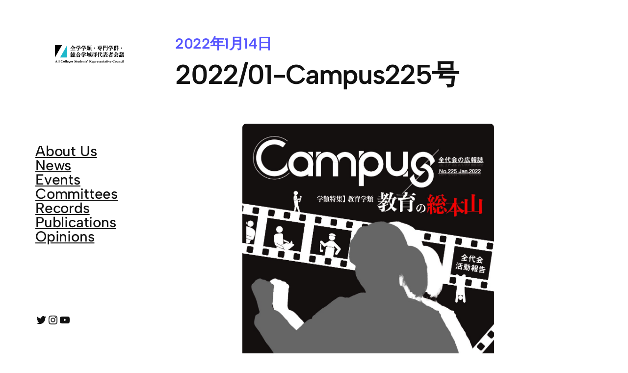

--- FILE ---
content_type: text/html; charset=UTF-8
request_url: https://www.stb.tsukuba.ac.jp/~zdk/archives/1716
body_size: 113177
content:
<!DOCTYPE html>
<html lang="ja">
<head>
	<meta charset="UTF-8" />
	<meta name="viewport" content="width=device-width, initial-scale=1" />
<meta name='robots' content='max-image-preview:large' />
<title>2022/01-Campus225号 &#8211; 筑波大学 全代会</title>
<link rel='dns-prefetch' href='//www.googletagmanager.com' />
<link rel="alternate" type="application/rss+xml" title="筑波大学 全代会 &raquo; フィード" href="https://www.stb.tsukuba.ac.jp/~zdk/feed" />
<link rel="alternate" type="application/rss+xml" title="筑波大学 全代会 &raquo; コメントフィード" href="https://www.stb.tsukuba.ac.jp/~zdk/comments/feed" />
<link rel="alternate" type="application/rss+xml" title="筑波大学 全代会 &raquo; 2022/01-Campus225号 のコメントのフィード" href="https://www.stb.tsukuba.ac.jp/~zdk/archives/1716/feed" />
<link rel="alternate" title="oEmbed (JSON)" type="application/json+oembed" href="https://www.stb.tsukuba.ac.jp/~zdk/wp-json/oembed/1.0/embed?url=https%3A%2F%2Fwww.stb.tsukuba.ac.jp%2F%7Ezdk%2Farchives%2F1716" />
<link rel="alternate" title="oEmbed (XML)" type="text/xml+oembed" href="https://www.stb.tsukuba.ac.jp/~zdk/wp-json/oembed/1.0/embed?url=https%3A%2F%2Fwww.stb.tsukuba.ac.jp%2F%7Ezdk%2Farchives%2F1716&#038;format=xml" />
<style id='wp-img-auto-sizes-contain-inline-css'>
img:is([sizes=auto i],[sizes^="auto," i]){contain-intrinsic-size:3000px 1500px}
/*# sourceURL=wp-img-auto-sizes-contain-inline-css */
</style>
<style id='wp-block-image-inline-css'>
.wp-block-image>a,.wp-block-image>figure>a{display:inline-block}.wp-block-image img{box-sizing:border-box;height:auto;max-width:100%;vertical-align:bottom}@media not (prefers-reduced-motion){.wp-block-image img.hide{visibility:hidden}.wp-block-image img.show{animation:show-content-image .4s}}.wp-block-image[style*=border-radius] img,.wp-block-image[style*=border-radius]>a{border-radius:inherit}.wp-block-image.has-custom-border img{box-sizing:border-box}.wp-block-image.aligncenter{text-align:center}.wp-block-image.alignfull>a,.wp-block-image.alignwide>a{width:100%}.wp-block-image.alignfull img,.wp-block-image.alignwide img{height:auto;width:100%}.wp-block-image .aligncenter,.wp-block-image .alignleft,.wp-block-image .alignright,.wp-block-image.aligncenter,.wp-block-image.alignleft,.wp-block-image.alignright{display:table}.wp-block-image .aligncenter>figcaption,.wp-block-image .alignleft>figcaption,.wp-block-image .alignright>figcaption,.wp-block-image.aligncenter>figcaption,.wp-block-image.alignleft>figcaption,.wp-block-image.alignright>figcaption{caption-side:bottom;display:table-caption}.wp-block-image .alignleft{float:left;margin:.5em 1em .5em 0}.wp-block-image .alignright{float:right;margin:.5em 0 .5em 1em}.wp-block-image .aligncenter{margin-left:auto;margin-right:auto}.wp-block-image :where(figcaption){margin-bottom:1em;margin-top:.5em}.wp-block-image.is-style-circle-mask img{border-radius:9999px}@supports ((-webkit-mask-image:none) or (mask-image:none)) or (-webkit-mask-image:none){.wp-block-image.is-style-circle-mask img{border-radius:0;-webkit-mask-image:url('data:image/svg+xml;utf8,<svg viewBox="0 0 100 100" xmlns="http://www.w3.org/2000/svg"><circle cx="50" cy="50" r="50"/></svg>');mask-image:url('data:image/svg+xml;utf8,<svg viewBox="0 0 100 100" xmlns="http://www.w3.org/2000/svg"><circle cx="50" cy="50" r="50"/></svg>');mask-mode:alpha;-webkit-mask-position:center;mask-position:center;-webkit-mask-repeat:no-repeat;mask-repeat:no-repeat;-webkit-mask-size:contain;mask-size:contain}}:root :where(.wp-block-image.is-style-rounded img,.wp-block-image .is-style-rounded img){border-radius:9999px}.wp-block-image figure{margin:0}.wp-lightbox-container{display:flex;flex-direction:column;position:relative}.wp-lightbox-container img{cursor:zoom-in}.wp-lightbox-container img:hover+button{opacity:1}.wp-lightbox-container button{align-items:center;backdrop-filter:blur(16px) saturate(180%);background-color:#5a5a5a40;border:none;border-radius:4px;cursor:zoom-in;display:flex;height:20px;justify-content:center;opacity:0;padding:0;position:absolute;right:16px;text-align:center;top:16px;width:20px;z-index:100}@media not (prefers-reduced-motion){.wp-lightbox-container button{transition:opacity .2s ease}}.wp-lightbox-container button:focus-visible{outline:3px auto #5a5a5a40;outline:3px auto -webkit-focus-ring-color;outline-offset:3px}.wp-lightbox-container button:hover{cursor:pointer;opacity:1}.wp-lightbox-container button:focus{opacity:1}.wp-lightbox-container button:focus,.wp-lightbox-container button:hover,.wp-lightbox-container button:not(:hover):not(:active):not(.has-background){background-color:#5a5a5a40;border:none}.wp-lightbox-overlay{box-sizing:border-box;cursor:zoom-out;height:100vh;left:0;overflow:hidden;position:fixed;top:0;visibility:hidden;width:100%;z-index:100000}.wp-lightbox-overlay .close-button{align-items:center;cursor:pointer;display:flex;justify-content:center;min-height:40px;min-width:40px;padding:0;position:absolute;right:calc(env(safe-area-inset-right) + 16px);top:calc(env(safe-area-inset-top) + 16px);z-index:5000000}.wp-lightbox-overlay .close-button:focus,.wp-lightbox-overlay .close-button:hover,.wp-lightbox-overlay .close-button:not(:hover):not(:active):not(.has-background){background:none;border:none}.wp-lightbox-overlay .lightbox-image-container{height:var(--wp--lightbox-container-height);left:50%;overflow:hidden;position:absolute;top:50%;transform:translate(-50%,-50%);transform-origin:top left;width:var(--wp--lightbox-container-width);z-index:9999999999}.wp-lightbox-overlay .wp-block-image{align-items:center;box-sizing:border-box;display:flex;height:100%;justify-content:center;margin:0;position:relative;transform-origin:0 0;width:100%;z-index:3000000}.wp-lightbox-overlay .wp-block-image img{height:var(--wp--lightbox-image-height);min-height:var(--wp--lightbox-image-height);min-width:var(--wp--lightbox-image-width);width:var(--wp--lightbox-image-width)}.wp-lightbox-overlay .wp-block-image figcaption{display:none}.wp-lightbox-overlay button{background:none;border:none}.wp-lightbox-overlay .scrim{background-color:#fff;height:100%;opacity:.9;position:absolute;width:100%;z-index:2000000}.wp-lightbox-overlay.active{visibility:visible}@media not (prefers-reduced-motion){.wp-lightbox-overlay.active{animation:turn-on-visibility .25s both}.wp-lightbox-overlay.active img{animation:turn-on-visibility .35s both}.wp-lightbox-overlay.show-closing-animation:not(.active){animation:turn-off-visibility .35s both}.wp-lightbox-overlay.show-closing-animation:not(.active) img{animation:turn-off-visibility .25s both}.wp-lightbox-overlay.zoom.active{animation:none;opacity:1;visibility:visible}.wp-lightbox-overlay.zoom.active .lightbox-image-container{animation:lightbox-zoom-in .4s}.wp-lightbox-overlay.zoom.active .lightbox-image-container img{animation:none}.wp-lightbox-overlay.zoom.active .scrim{animation:turn-on-visibility .4s forwards}.wp-lightbox-overlay.zoom.show-closing-animation:not(.active){animation:none}.wp-lightbox-overlay.zoom.show-closing-animation:not(.active) .lightbox-image-container{animation:lightbox-zoom-out .4s}.wp-lightbox-overlay.zoom.show-closing-animation:not(.active) .lightbox-image-container img{animation:none}.wp-lightbox-overlay.zoom.show-closing-animation:not(.active) .scrim{animation:turn-off-visibility .4s forwards}}@keyframes show-content-image{0%{visibility:hidden}99%{visibility:hidden}to{visibility:visible}}@keyframes turn-on-visibility{0%{opacity:0}to{opacity:1}}@keyframes turn-off-visibility{0%{opacity:1;visibility:visible}99%{opacity:0;visibility:visible}to{opacity:0;visibility:hidden}}@keyframes lightbox-zoom-in{0%{transform:translate(calc((-100vw + var(--wp--lightbox-scrollbar-width))/2 + var(--wp--lightbox-initial-left-position)),calc(-50vh + var(--wp--lightbox-initial-top-position))) scale(var(--wp--lightbox-scale))}to{transform:translate(-50%,-50%) scale(1)}}@keyframes lightbox-zoom-out{0%{transform:translate(-50%,-50%) scale(1);visibility:visible}99%{visibility:visible}to{transform:translate(calc((-100vw + var(--wp--lightbox-scrollbar-width))/2 + var(--wp--lightbox-initial-left-position)),calc(-50vh + var(--wp--lightbox-initial-top-position))) scale(var(--wp--lightbox-scale));visibility:hidden}}
/*# sourceURL=https://www.stb.tsukuba.ac.jp/~zdk/wp-includes/blocks/image/style.min.css */
</style>
<style id='wp-block-navigation-link-inline-css'>
.wp-block-navigation .wp-block-navigation-item__label{overflow-wrap:break-word}.wp-block-navigation .wp-block-navigation-item__description{display:none}.link-ui-tools{outline:1px solid #f0f0f0;padding:8px}.link-ui-block-inserter{padding-top:8px}.link-ui-block-inserter__back{margin-left:8px;text-transform:uppercase}
/*# sourceURL=https://www.stb.tsukuba.ac.jp/~zdk/wp-includes/blocks/navigation-link/style.min.css */
</style>
<link rel='stylesheet' id='wp-block-navigation-css' href='https://www.stb.tsukuba.ac.jp/~zdk/wp-includes/blocks/navigation/style.min.css?ver=6.9' media='all' />
<style id='wp-block-group-inline-css'>
.wp-block-group{box-sizing:border-box}:where(.wp-block-group.wp-block-group-is-layout-constrained){position:relative}
/*# sourceURL=https://www.stb.tsukuba.ac.jp/~zdk/wp-includes/blocks/group/style.min.css */
</style>
<style id='wp-block-social-links-inline-css'>
.wp-block-social-links{background:none;box-sizing:border-box;margin-left:0;padding-left:0;padding-right:0;text-indent:0}.wp-block-social-links .wp-social-link a,.wp-block-social-links .wp-social-link a:hover{border-bottom:0;box-shadow:none;text-decoration:none}.wp-block-social-links .wp-social-link svg{height:1em;width:1em}.wp-block-social-links .wp-social-link span:not(.screen-reader-text){font-size:.65em;margin-left:.5em;margin-right:.5em}.wp-block-social-links.has-small-icon-size{font-size:16px}.wp-block-social-links,.wp-block-social-links.has-normal-icon-size{font-size:24px}.wp-block-social-links.has-large-icon-size{font-size:36px}.wp-block-social-links.has-huge-icon-size{font-size:48px}.wp-block-social-links.aligncenter{display:flex;justify-content:center}.wp-block-social-links.alignright{justify-content:flex-end}.wp-block-social-link{border-radius:9999px;display:block}@media not (prefers-reduced-motion){.wp-block-social-link{transition:transform .1s ease}}.wp-block-social-link{height:auto}.wp-block-social-link a{align-items:center;display:flex;line-height:0}.wp-block-social-link:hover{transform:scale(1.1)}.wp-block-social-links .wp-block-social-link.wp-social-link{display:inline-block;margin:0;padding:0}.wp-block-social-links .wp-block-social-link.wp-social-link .wp-block-social-link-anchor,.wp-block-social-links .wp-block-social-link.wp-social-link .wp-block-social-link-anchor svg,.wp-block-social-links .wp-block-social-link.wp-social-link .wp-block-social-link-anchor:active,.wp-block-social-links .wp-block-social-link.wp-social-link .wp-block-social-link-anchor:hover,.wp-block-social-links .wp-block-social-link.wp-social-link .wp-block-social-link-anchor:visited{color:currentColor;fill:currentColor}:where(.wp-block-social-links:not(.is-style-logos-only)) .wp-social-link{background-color:#f0f0f0;color:#444}:where(.wp-block-social-links:not(.is-style-logos-only)) .wp-social-link-amazon{background-color:#f90;color:#fff}:where(.wp-block-social-links:not(.is-style-logos-only)) .wp-social-link-bandcamp{background-color:#1ea0c3;color:#fff}:where(.wp-block-social-links:not(.is-style-logos-only)) .wp-social-link-behance{background-color:#0757fe;color:#fff}:where(.wp-block-social-links:not(.is-style-logos-only)) .wp-social-link-bluesky{background-color:#0a7aff;color:#fff}:where(.wp-block-social-links:not(.is-style-logos-only)) .wp-social-link-codepen{background-color:#1e1f26;color:#fff}:where(.wp-block-social-links:not(.is-style-logos-only)) .wp-social-link-deviantart{background-color:#02e49b;color:#fff}:where(.wp-block-social-links:not(.is-style-logos-only)) .wp-social-link-discord{background-color:#5865f2;color:#fff}:where(.wp-block-social-links:not(.is-style-logos-only)) .wp-social-link-dribbble{background-color:#e94c89;color:#fff}:where(.wp-block-social-links:not(.is-style-logos-only)) .wp-social-link-dropbox{background-color:#4280ff;color:#fff}:where(.wp-block-social-links:not(.is-style-logos-only)) .wp-social-link-etsy{background-color:#f45800;color:#fff}:where(.wp-block-social-links:not(.is-style-logos-only)) .wp-social-link-facebook{background-color:#0866ff;color:#fff}:where(.wp-block-social-links:not(.is-style-logos-only)) .wp-social-link-fivehundredpx{background-color:#000;color:#fff}:where(.wp-block-social-links:not(.is-style-logos-only)) .wp-social-link-flickr{background-color:#0461dd;color:#fff}:where(.wp-block-social-links:not(.is-style-logos-only)) .wp-social-link-foursquare{background-color:#e65678;color:#fff}:where(.wp-block-social-links:not(.is-style-logos-only)) .wp-social-link-github{background-color:#24292d;color:#fff}:where(.wp-block-social-links:not(.is-style-logos-only)) .wp-social-link-goodreads{background-color:#eceadd;color:#382110}:where(.wp-block-social-links:not(.is-style-logos-only)) .wp-social-link-google{background-color:#ea4434;color:#fff}:where(.wp-block-social-links:not(.is-style-logos-only)) .wp-social-link-gravatar{background-color:#1d4fc4;color:#fff}:where(.wp-block-social-links:not(.is-style-logos-only)) .wp-social-link-instagram{background-color:#f00075;color:#fff}:where(.wp-block-social-links:not(.is-style-logos-only)) .wp-social-link-lastfm{background-color:#e21b24;color:#fff}:where(.wp-block-social-links:not(.is-style-logos-only)) .wp-social-link-linkedin{background-color:#0d66c2;color:#fff}:where(.wp-block-social-links:not(.is-style-logos-only)) .wp-social-link-mastodon{background-color:#3288d4;color:#fff}:where(.wp-block-social-links:not(.is-style-logos-only)) .wp-social-link-medium{background-color:#000;color:#fff}:where(.wp-block-social-links:not(.is-style-logos-only)) .wp-social-link-meetup{background-color:#f6405f;color:#fff}:where(.wp-block-social-links:not(.is-style-logos-only)) .wp-social-link-patreon{background-color:#000;color:#fff}:where(.wp-block-social-links:not(.is-style-logos-only)) .wp-social-link-pinterest{background-color:#e60122;color:#fff}:where(.wp-block-social-links:not(.is-style-logos-only)) .wp-social-link-pocket{background-color:#ef4155;color:#fff}:where(.wp-block-social-links:not(.is-style-logos-only)) .wp-social-link-reddit{background-color:#ff4500;color:#fff}:where(.wp-block-social-links:not(.is-style-logos-only)) .wp-social-link-skype{background-color:#0478d7;color:#fff}:where(.wp-block-social-links:not(.is-style-logos-only)) .wp-social-link-snapchat{background-color:#fefc00;color:#fff;stroke:#000}:where(.wp-block-social-links:not(.is-style-logos-only)) .wp-social-link-soundcloud{background-color:#ff5600;color:#fff}:where(.wp-block-social-links:not(.is-style-logos-only)) .wp-social-link-spotify{background-color:#1bd760;color:#fff}:where(.wp-block-social-links:not(.is-style-logos-only)) .wp-social-link-telegram{background-color:#2aabee;color:#fff}:where(.wp-block-social-links:not(.is-style-logos-only)) .wp-social-link-threads{background-color:#000;color:#fff}:where(.wp-block-social-links:not(.is-style-logos-only)) .wp-social-link-tiktok{background-color:#000;color:#fff}:where(.wp-block-social-links:not(.is-style-logos-only)) .wp-social-link-tumblr{background-color:#011835;color:#fff}:where(.wp-block-social-links:not(.is-style-logos-only)) .wp-social-link-twitch{background-color:#6440a4;color:#fff}:where(.wp-block-social-links:not(.is-style-logos-only)) .wp-social-link-twitter{background-color:#1da1f2;color:#fff}:where(.wp-block-social-links:not(.is-style-logos-only)) .wp-social-link-vimeo{background-color:#1eb7ea;color:#fff}:where(.wp-block-social-links:not(.is-style-logos-only)) .wp-social-link-vk{background-color:#4680c2;color:#fff}:where(.wp-block-social-links:not(.is-style-logos-only)) .wp-social-link-wordpress{background-color:#3499cd;color:#fff}:where(.wp-block-social-links:not(.is-style-logos-only)) .wp-social-link-whatsapp{background-color:#25d366;color:#fff}:where(.wp-block-social-links:not(.is-style-logos-only)) .wp-social-link-x{background-color:#000;color:#fff}:where(.wp-block-social-links:not(.is-style-logos-only)) .wp-social-link-yelp{background-color:#d32422;color:#fff}:where(.wp-block-social-links:not(.is-style-logos-only)) .wp-social-link-youtube{background-color:red;color:#fff}:where(.wp-block-social-links.is-style-logos-only) .wp-social-link{background:none}:where(.wp-block-social-links.is-style-logos-only) .wp-social-link svg{height:1.25em;width:1.25em}:where(.wp-block-social-links.is-style-logos-only) .wp-social-link-amazon{color:#f90}:where(.wp-block-social-links.is-style-logos-only) .wp-social-link-bandcamp{color:#1ea0c3}:where(.wp-block-social-links.is-style-logos-only) .wp-social-link-behance{color:#0757fe}:where(.wp-block-social-links.is-style-logos-only) .wp-social-link-bluesky{color:#0a7aff}:where(.wp-block-social-links.is-style-logos-only) .wp-social-link-codepen{color:#1e1f26}:where(.wp-block-social-links.is-style-logos-only) .wp-social-link-deviantart{color:#02e49b}:where(.wp-block-social-links.is-style-logos-only) .wp-social-link-discord{color:#5865f2}:where(.wp-block-social-links.is-style-logos-only) .wp-social-link-dribbble{color:#e94c89}:where(.wp-block-social-links.is-style-logos-only) .wp-social-link-dropbox{color:#4280ff}:where(.wp-block-social-links.is-style-logos-only) .wp-social-link-etsy{color:#f45800}:where(.wp-block-social-links.is-style-logos-only) .wp-social-link-facebook{color:#0866ff}:where(.wp-block-social-links.is-style-logos-only) .wp-social-link-fivehundredpx{color:#000}:where(.wp-block-social-links.is-style-logos-only) .wp-social-link-flickr{color:#0461dd}:where(.wp-block-social-links.is-style-logos-only) .wp-social-link-foursquare{color:#e65678}:where(.wp-block-social-links.is-style-logos-only) .wp-social-link-github{color:#24292d}:where(.wp-block-social-links.is-style-logos-only) .wp-social-link-goodreads{color:#382110}:where(.wp-block-social-links.is-style-logos-only) .wp-social-link-google{color:#ea4434}:where(.wp-block-social-links.is-style-logos-only) .wp-social-link-gravatar{color:#1d4fc4}:where(.wp-block-social-links.is-style-logos-only) .wp-social-link-instagram{color:#f00075}:where(.wp-block-social-links.is-style-logos-only) .wp-social-link-lastfm{color:#e21b24}:where(.wp-block-social-links.is-style-logos-only) .wp-social-link-linkedin{color:#0d66c2}:where(.wp-block-social-links.is-style-logos-only) .wp-social-link-mastodon{color:#3288d4}:where(.wp-block-social-links.is-style-logos-only) .wp-social-link-medium{color:#000}:where(.wp-block-social-links.is-style-logos-only) .wp-social-link-meetup{color:#f6405f}:where(.wp-block-social-links.is-style-logos-only) .wp-social-link-patreon{color:#000}:where(.wp-block-social-links.is-style-logos-only) .wp-social-link-pinterest{color:#e60122}:where(.wp-block-social-links.is-style-logos-only) .wp-social-link-pocket{color:#ef4155}:where(.wp-block-social-links.is-style-logos-only) .wp-social-link-reddit{color:#ff4500}:where(.wp-block-social-links.is-style-logos-only) .wp-social-link-skype{color:#0478d7}:where(.wp-block-social-links.is-style-logos-only) .wp-social-link-snapchat{color:#fff;stroke:#000}:where(.wp-block-social-links.is-style-logos-only) .wp-social-link-soundcloud{color:#ff5600}:where(.wp-block-social-links.is-style-logos-only) .wp-social-link-spotify{color:#1bd760}:where(.wp-block-social-links.is-style-logos-only) .wp-social-link-telegram{color:#2aabee}:where(.wp-block-social-links.is-style-logos-only) .wp-social-link-threads{color:#000}:where(.wp-block-social-links.is-style-logos-only) .wp-social-link-tiktok{color:#000}:where(.wp-block-social-links.is-style-logos-only) .wp-social-link-tumblr{color:#011835}:where(.wp-block-social-links.is-style-logos-only) .wp-social-link-twitch{color:#6440a4}:where(.wp-block-social-links.is-style-logos-only) .wp-social-link-twitter{color:#1da1f2}:where(.wp-block-social-links.is-style-logos-only) .wp-social-link-vimeo{color:#1eb7ea}:where(.wp-block-social-links.is-style-logos-only) .wp-social-link-vk{color:#4680c2}:where(.wp-block-social-links.is-style-logos-only) .wp-social-link-whatsapp{color:#25d366}:where(.wp-block-social-links.is-style-logos-only) .wp-social-link-wordpress{color:#3499cd}:where(.wp-block-social-links.is-style-logos-only) .wp-social-link-x{color:#000}:where(.wp-block-social-links.is-style-logos-only) .wp-social-link-yelp{color:#d32422}:where(.wp-block-social-links.is-style-logos-only) .wp-social-link-youtube{color:red}.wp-block-social-links.is-style-pill-shape .wp-social-link{width:auto}:root :where(.wp-block-social-links .wp-social-link a){padding:.25em}:root :where(.wp-block-social-links.is-style-logos-only .wp-social-link a){padding:0}:root :where(.wp-block-social-links.is-style-pill-shape .wp-social-link a){padding-left:.6666666667em;padding-right:.6666666667em}.wp-block-social-links:not(.has-icon-color):not(.has-icon-background-color) .wp-social-link-snapchat .wp-block-social-link-label{color:#000}
/*# sourceURL=https://www.stb.tsukuba.ac.jp/~zdk/wp-includes/blocks/social-links/style.min.css */
</style>
<style id='wp-block-post-date-inline-css'>
.wp-block-post-date{box-sizing:border-box}
/*# sourceURL=https://www.stb.tsukuba.ac.jp/~zdk/wp-includes/blocks/post-date/style.min.css */
</style>
<style id='wp-block-post-title-inline-css'>
.wp-block-post-title{box-sizing:border-box;word-break:break-word}.wp-block-post-title :where(a){display:inline-block;font-family:inherit;font-size:inherit;font-style:inherit;font-weight:inherit;letter-spacing:inherit;line-height:inherit;text-decoration:inherit}
/*# sourceURL=https://www.stb.tsukuba.ac.jp/~zdk/wp-includes/blocks/post-title/style.min.css */
</style>
<style id='wp-block-post-featured-image-inline-css'>
.wp-block-post-featured-image{margin-left:0;margin-right:0}.wp-block-post-featured-image a{display:block;height:100%}.wp-block-post-featured-image :where(img){box-sizing:border-box;height:auto;max-width:100%;vertical-align:bottom;width:100%}.wp-block-post-featured-image.alignfull img,.wp-block-post-featured-image.alignwide img{width:100%}.wp-block-post-featured-image .wp-block-post-featured-image__overlay.has-background-dim{background-color:#000;inset:0;position:absolute}.wp-block-post-featured-image{position:relative}.wp-block-post-featured-image .wp-block-post-featured-image__overlay.has-background-gradient{background-color:initial}.wp-block-post-featured-image .wp-block-post-featured-image__overlay.has-background-dim-0{opacity:0}.wp-block-post-featured-image .wp-block-post-featured-image__overlay.has-background-dim-10{opacity:.1}.wp-block-post-featured-image .wp-block-post-featured-image__overlay.has-background-dim-20{opacity:.2}.wp-block-post-featured-image .wp-block-post-featured-image__overlay.has-background-dim-30{opacity:.3}.wp-block-post-featured-image .wp-block-post-featured-image__overlay.has-background-dim-40{opacity:.4}.wp-block-post-featured-image .wp-block-post-featured-image__overlay.has-background-dim-50{opacity:.5}.wp-block-post-featured-image .wp-block-post-featured-image__overlay.has-background-dim-60{opacity:.6}.wp-block-post-featured-image .wp-block-post-featured-image__overlay.has-background-dim-70{opacity:.7}.wp-block-post-featured-image .wp-block-post-featured-image__overlay.has-background-dim-80{opacity:.8}.wp-block-post-featured-image .wp-block-post-featured-image__overlay.has-background-dim-90{opacity:.9}.wp-block-post-featured-image .wp-block-post-featured-image__overlay.has-background-dim-100{opacity:1}.wp-block-post-featured-image:where(.alignleft,.alignright){width:100%}
/*# sourceURL=https://www.stb.tsukuba.ac.jp/~zdk/wp-includes/blocks/post-featured-image/style.min.css */
</style>
<style id='wp-block-post-content-inline-css'>
.wp-block-post-content{display:flow-root}
/*# sourceURL=https://www.stb.tsukuba.ac.jp/~zdk/wp-includes/blocks/post-content/style.min.css */
</style>
<style id='wp-block-paragraph-inline-css'>
.is-small-text{font-size:.875em}.is-regular-text{font-size:1em}.is-large-text{font-size:2.25em}.is-larger-text{font-size:3em}.has-drop-cap:not(:focus):first-letter{float:left;font-size:8.4em;font-style:normal;font-weight:100;line-height:.68;margin:.05em .1em 0 0;text-transform:uppercase}body.rtl .has-drop-cap:not(:focus):first-letter{float:none;margin-left:.1em}p.has-drop-cap.has-background{overflow:hidden}:root :where(p.has-background){padding:1.25em 2.375em}:where(p.has-text-color:not(.has-link-color)) a{color:inherit}p.has-text-align-left[style*="writing-mode:vertical-lr"],p.has-text-align-right[style*="writing-mode:vertical-rl"]{rotate:180deg}
/*# sourceURL=https://www.stb.tsukuba.ac.jp/~zdk/wp-includes/blocks/paragraph/style.min.css */
</style>
<style id='wp-block-post-terms-inline-css'>
.wp-block-post-terms{box-sizing:border-box}.wp-block-post-terms .wp-block-post-terms__separator{white-space:pre-wrap}
/*# sourceURL=https://www.stb.tsukuba.ac.jp/~zdk/wp-includes/blocks/post-terms/style.min.css */
</style>
<style id='wp-block-post-comments-form-inline-css'>
:where(.wp-block-post-comments-form input:not([type=submit])),:where(.wp-block-post-comments-form textarea){border:1px solid #949494;font-family:inherit;font-size:1em}:where(.wp-block-post-comments-form input:where(:not([type=submit]):not([type=checkbox]))),:where(.wp-block-post-comments-form textarea){padding:calc(.667em + 2px)}.wp-block-post-comments-form{box-sizing:border-box}.wp-block-post-comments-form[style*=font-weight] :where(.comment-reply-title){font-weight:inherit}.wp-block-post-comments-form[style*=font-family] :where(.comment-reply-title){font-family:inherit}.wp-block-post-comments-form[class*=-font-size] :where(.comment-reply-title),.wp-block-post-comments-form[style*=font-size] :where(.comment-reply-title){font-size:inherit}.wp-block-post-comments-form[style*=line-height] :where(.comment-reply-title){line-height:inherit}.wp-block-post-comments-form[style*=font-style] :where(.comment-reply-title){font-style:inherit}.wp-block-post-comments-form[style*=letter-spacing] :where(.comment-reply-title){letter-spacing:inherit}.wp-block-post-comments-form :where(input[type=submit]){box-shadow:none;cursor:pointer;display:inline-block;overflow-wrap:break-word;text-align:center}.wp-block-post-comments-form .comment-form input:not([type=submit]):not([type=checkbox]):not([type=hidden]),.wp-block-post-comments-form .comment-form textarea{box-sizing:border-box;display:block;width:100%}.wp-block-post-comments-form .comment-form-author label,.wp-block-post-comments-form .comment-form-email label,.wp-block-post-comments-form .comment-form-url label{display:block;margin-bottom:.25em}.wp-block-post-comments-form .comment-form-cookies-consent{display:flex;gap:.25em}.wp-block-post-comments-form .comment-form-cookies-consent #wp-comment-cookies-consent{margin-top:.35em}.wp-block-post-comments-form .comment-reply-title{margin-bottom:0}.wp-block-post-comments-form .comment-reply-title :where(small){font-size:var(--wp--preset--font-size--medium,smaller);margin-left:.5em}
/*# sourceURL=https://www.stb.tsukuba.ac.jp/~zdk/wp-includes/blocks/post-comments-form/style.min.css */
</style>
<style id='wp-block-buttons-inline-css'>
.wp-block-buttons{box-sizing:border-box}.wp-block-buttons.is-vertical{flex-direction:column}.wp-block-buttons.is-vertical>.wp-block-button:last-child{margin-bottom:0}.wp-block-buttons>.wp-block-button{display:inline-block;margin:0}.wp-block-buttons.is-content-justification-left{justify-content:flex-start}.wp-block-buttons.is-content-justification-left.is-vertical{align-items:flex-start}.wp-block-buttons.is-content-justification-center{justify-content:center}.wp-block-buttons.is-content-justification-center.is-vertical{align-items:center}.wp-block-buttons.is-content-justification-right{justify-content:flex-end}.wp-block-buttons.is-content-justification-right.is-vertical{align-items:flex-end}.wp-block-buttons.is-content-justification-space-between{justify-content:space-between}.wp-block-buttons.aligncenter{text-align:center}.wp-block-buttons:not(.is-content-justification-space-between,.is-content-justification-right,.is-content-justification-left,.is-content-justification-center) .wp-block-button.aligncenter{margin-left:auto;margin-right:auto;width:100%}.wp-block-buttons[style*=text-decoration] .wp-block-button,.wp-block-buttons[style*=text-decoration] .wp-block-button__link{text-decoration:inherit}.wp-block-buttons.has-custom-font-size .wp-block-button__link{font-size:inherit}.wp-block-buttons .wp-block-button__link{width:100%}.wp-block-button.aligncenter{text-align:center}
/*# sourceURL=https://www.stb.tsukuba.ac.jp/~zdk/wp-includes/blocks/buttons/style.min.css */
</style>
<style id='wp-block-button-inline-css'>
.wp-block-button__link{align-content:center;box-sizing:border-box;cursor:pointer;display:inline-block;height:100%;text-align:center;word-break:break-word}.wp-block-button__link.aligncenter{text-align:center}.wp-block-button__link.alignright{text-align:right}:where(.wp-block-button__link){border-radius:9999px;box-shadow:none;padding:calc(.667em + 2px) calc(1.333em + 2px);text-decoration:none}.wp-block-button[style*=text-decoration] .wp-block-button__link{text-decoration:inherit}.wp-block-buttons>.wp-block-button.has-custom-width{max-width:none}.wp-block-buttons>.wp-block-button.has-custom-width .wp-block-button__link{width:100%}.wp-block-buttons>.wp-block-button.has-custom-font-size .wp-block-button__link{font-size:inherit}.wp-block-buttons>.wp-block-button.wp-block-button__width-25{width:calc(25% - var(--wp--style--block-gap, .5em)*.75)}.wp-block-buttons>.wp-block-button.wp-block-button__width-50{width:calc(50% - var(--wp--style--block-gap, .5em)*.5)}.wp-block-buttons>.wp-block-button.wp-block-button__width-75{width:calc(75% - var(--wp--style--block-gap, .5em)*.25)}.wp-block-buttons>.wp-block-button.wp-block-button__width-100{flex-basis:100%;width:100%}.wp-block-buttons.is-vertical>.wp-block-button.wp-block-button__width-25{width:25%}.wp-block-buttons.is-vertical>.wp-block-button.wp-block-button__width-50{width:50%}.wp-block-buttons.is-vertical>.wp-block-button.wp-block-button__width-75{width:75%}.wp-block-button.is-style-squared,.wp-block-button__link.wp-block-button.is-style-squared{border-radius:0}.wp-block-button.no-border-radius,.wp-block-button__link.no-border-radius{border-radius:0!important}:root :where(.wp-block-button .wp-block-button__link.is-style-outline),:root :where(.wp-block-button.is-style-outline>.wp-block-button__link){border:2px solid;padding:.667em 1.333em}:root :where(.wp-block-button .wp-block-button__link.is-style-outline:not(.has-text-color)),:root :where(.wp-block-button.is-style-outline>.wp-block-button__link:not(.has-text-color)){color:currentColor}:root :where(.wp-block-button .wp-block-button__link.is-style-outline:not(.has-background)),:root :where(.wp-block-button.is-style-outline>.wp-block-button__link:not(.has-background)){background-color:initial;background-image:none}
/*# sourceURL=https://www.stb.tsukuba.ac.jp/~zdk/wp-includes/blocks/button/style.min.css */
</style>
<style id='wp-block-separator-inline-css'>
@charset "UTF-8";.wp-block-separator{border:none;border-top:2px solid}:root :where(.wp-block-separator.is-style-dots){height:auto;line-height:1;text-align:center}:root :where(.wp-block-separator.is-style-dots):before{color:currentColor;content:"···";font-family:serif;font-size:1.5em;letter-spacing:2em;padding-left:2em}.wp-block-separator.is-style-dots{background:none!important;border:none!important}
/*# sourceURL=https://www.stb.tsukuba.ac.jp/~zdk/wp-includes/blocks/separator/style.min.css */
</style>
<style id='wp-block-post-navigation-link-inline-css'>
.wp-block-post-navigation-link .wp-block-post-navigation-link__arrow-previous{display:inline-block;margin-right:1ch}.wp-block-post-navigation-link .wp-block-post-navigation-link__arrow-previous:not(.is-arrow-chevron){transform:scaleX(1)}.wp-block-post-navigation-link .wp-block-post-navigation-link__arrow-next{display:inline-block;margin-left:1ch}.wp-block-post-navigation-link .wp-block-post-navigation-link__arrow-next:not(.is-arrow-chevron){transform:scaleX(1)}.wp-block-post-navigation-link.has-text-align-left[style*="writing-mode: vertical-lr"],.wp-block-post-navigation-link.has-text-align-right[style*="writing-mode: vertical-rl"]{rotate:180deg}
/*# sourceURL=https://www.stb.tsukuba.ac.jp/~zdk/wp-includes/blocks/post-navigation-link/style.min.css */
</style>
<style id='wp-block-query-pagination-inline-css'>
.wp-block-query-pagination.is-content-justification-space-between>.wp-block-query-pagination-next:last-of-type{margin-inline-start:auto}.wp-block-query-pagination.is-content-justification-space-between>.wp-block-query-pagination-previous:first-child{margin-inline-end:auto}.wp-block-query-pagination .wp-block-query-pagination-previous-arrow{display:inline-block;margin-right:1ch}.wp-block-query-pagination .wp-block-query-pagination-previous-arrow:not(.is-arrow-chevron){transform:scaleX(1)}.wp-block-query-pagination .wp-block-query-pagination-next-arrow{display:inline-block;margin-left:1ch}.wp-block-query-pagination .wp-block-query-pagination-next-arrow:not(.is-arrow-chevron){transform:scaleX(1)}.wp-block-query-pagination.aligncenter{justify-content:center}
/*# sourceURL=https://www.stb.tsukuba.ac.jp/~zdk/wp-includes/blocks/query-pagination/style.min.css */
</style>
<style id='wp-block-columns-inline-css'>
.wp-block-columns{box-sizing:border-box;display:flex;flex-wrap:wrap!important}@media (min-width:782px){.wp-block-columns{flex-wrap:nowrap!important}}.wp-block-columns{align-items:normal!important}.wp-block-columns.are-vertically-aligned-top{align-items:flex-start}.wp-block-columns.are-vertically-aligned-center{align-items:center}.wp-block-columns.are-vertically-aligned-bottom{align-items:flex-end}@media (max-width:781px){.wp-block-columns:not(.is-not-stacked-on-mobile)>.wp-block-column{flex-basis:100%!important}}@media (min-width:782px){.wp-block-columns:not(.is-not-stacked-on-mobile)>.wp-block-column{flex-basis:0;flex-grow:1}.wp-block-columns:not(.is-not-stacked-on-mobile)>.wp-block-column[style*=flex-basis]{flex-grow:0}}.wp-block-columns.is-not-stacked-on-mobile{flex-wrap:nowrap!important}.wp-block-columns.is-not-stacked-on-mobile>.wp-block-column{flex-basis:0;flex-grow:1}.wp-block-columns.is-not-stacked-on-mobile>.wp-block-column[style*=flex-basis]{flex-grow:0}:where(.wp-block-columns){margin-bottom:1.75em}:where(.wp-block-columns.has-background){padding:1.25em 2.375em}.wp-block-column{flex-grow:1;min-width:0;overflow-wrap:break-word;word-break:break-word}.wp-block-column.is-vertically-aligned-top{align-self:flex-start}.wp-block-column.is-vertically-aligned-center{align-self:center}.wp-block-column.is-vertically-aligned-bottom{align-self:flex-end}.wp-block-column.is-vertically-aligned-stretch{align-self:stretch}.wp-block-column.is-vertically-aligned-bottom,.wp-block-column.is-vertically-aligned-center,.wp-block-column.is-vertically-aligned-top{width:100%}
/*# sourceURL=https://www.stb.tsukuba.ac.jp/~zdk/wp-includes/blocks/columns/style.min.css */
</style>
<style id='wp-block-search-inline-css'>
.wp-block-search__button{margin-left:10px;word-break:normal}.wp-block-search__button.has-icon{line-height:0}.wp-block-search__button svg{height:1.25em;min-height:24px;min-width:24px;width:1.25em;fill:currentColor;vertical-align:text-bottom}:where(.wp-block-search__button){border:1px solid #ccc;padding:6px 10px}.wp-block-search__inside-wrapper{display:flex;flex:auto;flex-wrap:nowrap;max-width:100%}.wp-block-search__label{width:100%}.wp-block-search.wp-block-search__button-only .wp-block-search__button{box-sizing:border-box;display:flex;flex-shrink:0;justify-content:center;margin-left:0;max-width:100%}.wp-block-search.wp-block-search__button-only .wp-block-search__inside-wrapper{min-width:0!important;transition-property:width}.wp-block-search.wp-block-search__button-only .wp-block-search__input{flex-basis:100%;transition-duration:.3s}.wp-block-search.wp-block-search__button-only.wp-block-search__searchfield-hidden,.wp-block-search.wp-block-search__button-only.wp-block-search__searchfield-hidden .wp-block-search__inside-wrapper{overflow:hidden}.wp-block-search.wp-block-search__button-only.wp-block-search__searchfield-hidden .wp-block-search__input{border-left-width:0!important;border-right-width:0!important;flex-basis:0;flex-grow:0;margin:0;min-width:0!important;padding-left:0!important;padding-right:0!important;width:0!important}:where(.wp-block-search__input){appearance:none;border:1px solid #949494;flex-grow:1;font-family:inherit;font-size:inherit;font-style:inherit;font-weight:inherit;letter-spacing:inherit;line-height:inherit;margin-left:0;margin-right:0;min-width:3rem;padding:8px;text-decoration:unset!important;text-transform:inherit}:where(.wp-block-search__button-inside .wp-block-search__inside-wrapper){background-color:#fff;border:1px solid #949494;box-sizing:border-box;padding:4px}:where(.wp-block-search__button-inside .wp-block-search__inside-wrapper) .wp-block-search__input{border:none;border-radius:0;padding:0 4px}:where(.wp-block-search__button-inside .wp-block-search__inside-wrapper) .wp-block-search__input:focus{outline:none}:where(.wp-block-search__button-inside .wp-block-search__inside-wrapper) :where(.wp-block-search__button){padding:4px 8px}.wp-block-search.aligncenter .wp-block-search__inside-wrapper{margin:auto}.wp-block[data-align=right] .wp-block-search.wp-block-search__button-only .wp-block-search__inside-wrapper{float:right}
/*# sourceURL=https://www.stb.tsukuba.ac.jp/~zdk/wp-includes/blocks/search/style.min.css */
</style>
<style id='wp-emoji-styles-inline-css'>

	img.wp-smiley, img.emoji {
		display: inline !important;
		border: none !important;
		box-shadow: none !important;
		height: 1em !important;
		width: 1em !important;
		margin: 0 0.07em !important;
		vertical-align: -0.1em !important;
		background: none !important;
		padding: 0 !important;
	}
/*# sourceURL=wp-emoji-styles-inline-css */
</style>
<style id='wp-block-library-inline-css'>
:root{--wp-block-synced-color:#7a00df;--wp-block-synced-color--rgb:122,0,223;--wp-bound-block-color:var(--wp-block-synced-color);--wp-editor-canvas-background:#ddd;--wp-admin-theme-color:#007cba;--wp-admin-theme-color--rgb:0,124,186;--wp-admin-theme-color-darker-10:#006ba1;--wp-admin-theme-color-darker-10--rgb:0,107,160.5;--wp-admin-theme-color-darker-20:#005a87;--wp-admin-theme-color-darker-20--rgb:0,90,135;--wp-admin-border-width-focus:2px}@media (min-resolution:192dpi){:root{--wp-admin-border-width-focus:1.5px}}.wp-element-button{cursor:pointer}:root .has-very-light-gray-background-color{background-color:#eee}:root .has-very-dark-gray-background-color{background-color:#313131}:root .has-very-light-gray-color{color:#eee}:root .has-very-dark-gray-color{color:#313131}:root .has-vivid-green-cyan-to-vivid-cyan-blue-gradient-background{background:linear-gradient(135deg,#00d084,#0693e3)}:root .has-purple-crush-gradient-background{background:linear-gradient(135deg,#34e2e4,#4721fb 50%,#ab1dfe)}:root .has-hazy-dawn-gradient-background{background:linear-gradient(135deg,#faaca8,#dad0ec)}:root .has-subdued-olive-gradient-background{background:linear-gradient(135deg,#fafae1,#67a671)}:root .has-atomic-cream-gradient-background{background:linear-gradient(135deg,#fdd79a,#004a59)}:root .has-nightshade-gradient-background{background:linear-gradient(135deg,#330968,#31cdcf)}:root .has-midnight-gradient-background{background:linear-gradient(135deg,#020381,#2874fc)}:root{--wp--preset--font-size--normal:16px;--wp--preset--font-size--huge:42px}.has-regular-font-size{font-size:1em}.has-larger-font-size{font-size:2.625em}.has-normal-font-size{font-size:var(--wp--preset--font-size--normal)}.has-huge-font-size{font-size:var(--wp--preset--font-size--huge)}.has-text-align-center{text-align:center}.has-text-align-left{text-align:left}.has-text-align-right{text-align:right}.has-fit-text{white-space:nowrap!important}#end-resizable-editor-section{display:none}.aligncenter{clear:both}.items-justified-left{justify-content:flex-start}.items-justified-center{justify-content:center}.items-justified-right{justify-content:flex-end}.items-justified-space-between{justify-content:space-between}.screen-reader-text{border:0;clip-path:inset(50%);height:1px;margin:-1px;overflow:hidden;padding:0;position:absolute;width:1px;word-wrap:normal!important}.screen-reader-text:focus{background-color:#ddd;clip-path:none;color:#444;display:block;font-size:1em;height:auto;left:5px;line-height:normal;padding:15px 23px 14px;text-decoration:none;top:5px;width:auto;z-index:100000}html :where(.has-border-color){border-style:solid}html :where([style*=border-top-color]){border-top-style:solid}html :where([style*=border-right-color]){border-right-style:solid}html :where([style*=border-bottom-color]){border-bottom-style:solid}html :where([style*=border-left-color]){border-left-style:solid}html :where([style*=border-width]){border-style:solid}html :where([style*=border-top-width]){border-top-style:solid}html :where([style*=border-right-width]){border-right-style:solid}html :where([style*=border-bottom-width]){border-bottom-style:solid}html :where([style*=border-left-width]){border-left-style:solid}html :where(img[class*=wp-image-]){height:auto;max-width:100%}:where(figure){margin:0 0 1em}html :where(.is-position-sticky){--wp-admin--admin-bar--position-offset:var(--wp-admin--admin-bar--height,0px)}@media screen and (max-width:600px){html :where(.is-position-sticky){--wp-admin--admin-bar--position-offset:0px}}
/*# sourceURL=/wp-includes/css/dist/block-library/common.min.css */
</style>
<link rel='stylesheet' id='wp-components-css' href='https://www.stb.tsukuba.ac.jp/~zdk/wp-includes/css/dist/components/style.min.css?ver=6.9' media='all' />
<link rel='stylesheet' id='wp-preferences-css' href='https://www.stb.tsukuba.ac.jp/~zdk/wp-includes/css/dist/preferences/style.min.css?ver=6.9' media='all' />
<link rel='stylesheet' id='wp-block-editor-css' href='https://www.stb.tsukuba.ac.jp/~zdk/wp-includes/css/dist/block-editor/style.min.css?ver=6.9' media='all' />
<link rel='stylesheet' id='wp-reusable-blocks-css' href='https://www.stb.tsukuba.ac.jp/~zdk/wp-includes/css/dist/reusable-blocks/style.min.css?ver=6.9' media='all' />
<link rel='stylesheet' id='wp-patterns-css' href='https://www.stb.tsukuba.ac.jp/~zdk/wp-includes/css/dist/patterns/style.min.css?ver=6.9' media='all' />
<link rel='stylesheet' id='wp-editor-css' href='https://www.stb.tsukuba.ac.jp/~zdk/wp-includes/css/dist/editor/style.min.css?ver=6.9' media='all' />
<link rel='stylesheet' id='tinyjpfont_gutenberg_style-css-css' href='https://www.stb.tsukuba.ac.jp/~zdk/wp-content/plugins/japanese-font-for-tinymce/gutenjpfont/dist/blocks.style.build.css?ver=6.9' media='all' />
<style id='global-styles-inline-css'>
:root{--wp--preset--aspect-ratio--square: 1;--wp--preset--aspect-ratio--4-3: 4/3;--wp--preset--aspect-ratio--3-4: 3/4;--wp--preset--aspect-ratio--3-2: 3/2;--wp--preset--aspect-ratio--2-3: 2/3;--wp--preset--aspect-ratio--16-9: 16/9;--wp--preset--aspect-ratio--9-16: 9/16;--wp--preset--color--black: #000000;--wp--preset--color--cyan-bluish-gray: #abb8c3;--wp--preset--color--white: #ffffff;--wp--preset--color--pale-pink: #f78da7;--wp--preset--color--vivid-red: #cf2e2e;--wp--preset--color--luminous-vivid-orange: #ff6900;--wp--preset--color--luminous-vivid-amber: #fcb900;--wp--preset--color--light-green-cyan: #7bdcb5;--wp--preset--color--vivid-green-cyan: #00d084;--wp--preset--color--pale-cyan-blue: #8ed1fc;--wp--preset--color--vivid-cyan-blue: #0693e3;--wp--preset--color--vivid-purple: #9b51e0;--wp--preset--color--foreground: #111111;--wp--preset--color--background: #FFFFFF;--wp--preset--color--primary: #5857FF;--wp--preset--color--secondary: #6B6A6A;--wp--preset--color--tertiary: #E2E2E2;--wp--preset--color--quaternary: #F3F2F2;--wp--preset--gradient--vivid-cyan-blue-to-vivid-purple: linear-gradient(135deg,rgb(6,147,227) 0%,rgb(155,81,224) 100%);--wp--preset--gradient--light-green-cyan-to-vivid-green-cyan: linear-gradient(135deg,rgb(122,220,180) 0%,rgb(0,208,130) 100%);--wp--preset--gradient--luminous-vivid-amber-to-luminous-vivid-orange: linear-gradient(135deg,rgb(252,185,0) 0%,rgb(255,105,0) 100%);--wp--preset--gradient--luminous-vivid-orange-to-vivid-red: linear-gradient(135deg,rgb(255,105,0) 0%,rgb(207,46,46) 100%);--wp--preset--gradient--very-light-gray-to-cyan-bluish-gray: linear-gradient(135deg,rgb(238,238,238) 0%,rgb(169,184,195) 100%);--wp--preset--gradient--cool-to-warm-spectrum: linear-gradient(135deg,rgb(74,234,220) 0%,rgb(151,120,209) 20%,rgb(207,42,186) 40%,rgb(238,44,130) 60%,rgb(251,105,98) 80%,rgb(254,248,76) 100%);--wp--preset--gradient--blush-light-purple: linear-gradient(135deg,rgb(255,206,236) 0%,rgb(152,150,240) 100%);--wp--preset--gradient--blush-bordeaux: linear-gradient(135deg,rgb(254,205,165) 0%,rgb(254,45,45) 50%,rgb(107,0,62) 100%);--wp--preset--gradient--luminous-dusk: linear-gradient(135deg,rgb(255,203,112) 0%,rgb(199,81,192) 50%,rgb(65,88,208) 100%);--wp--preset--gradient--pale-ocean: linear-gradient(135deg,rgb(255,245,203) 0%,rgb(182,227,212) 50%,rgb(51,167,181) 100%);--wp--preset--gradient--electric-grass: linear-gradient(135deg,rgb(202,248,128) 0%,rgb(113,206,126) 100%);--wp--preset--gradient--midnight: linear-gradient(135deg,rgb(2,3,129) 0%,rgb(40,116,252) 100%);--wp--preset--gradient--foreground-to-background: linear-gradient(160deg, var(--wp--preset--color--foreground), var(--wp--preset--color--background));--wp--preset--gradient--foreground-to-primary: linear-gradient(160deg, var(--wp--preset--color--foreground), var(--wp--preset--color--primary));--wp--preset--gradient--foreground-to-secondary: linear-gradient(160deg, var(--wp--preset--color--foreground), var(--wp--preset--color--secondary));--wp--preset--gradient--foreground-to-quaternary: linear-gradient(160deg, var(--wp--preset--color--foreground), var(--wp--preset--color--quaternary));--wp--preset--gradient--foreground-to-tertiary: linear-gradient(160deg, var(--wp--preset--color--foreground), var(--wp--preset--color--tertiary));--wp--preset--gradient--background-to-foreground: linear-gradient(160deg, var(--wp--preset--color--background), var(--wp--preset--color--foreground));--wp--preset--gradient--background-to-primary: linear-gradient(160deg, var(--wp--preset--color--background), var(--wp--preset--color--primary));--wp--preset--gradient--background-to-secondary: linear-gradient(160deg, var(--wp--preset--color--background), var(--wp--preset--color--secondary));--wp--preset--gradient--background-to-quaternary: linear-gradient(160deg, var(--wp--preset--color--background), var(--wp--preset--color--quaternary));--wp--preset--gradient--background-to-tertiary: linear-gradient(160deg, var(--wp--preset--color--background), var(--wp--preset--color--tertiary));--wp--preset--gradient--primary-to-background: linear-gradient(160deg, var(--wp--preset--color--primary), var(--wp--preset--color--background));--wp--preset--gradient--primary-to-foreground: linear-gradient(160deg, var(--wp--preset--color--primary), var(--wp--preset--color--foreground));--wp--preset--gradient--primary-to-secondary: linear-gradient(160deg, var(--wp--preset--color--primary), var(--wp--preset--color--secondary));--wp--preset--gradient--primary-to-quaternary: linear-gradient(160deg, var(--wp--preset--color--primary), var(--wp--preset--color--quaternary));--wp--preset--gradient--primary-to-tertiary: linear-gradient(160deg, var(--wp--preset--color--primary), var(--wp--preset--color--tertiary));--wp--preset--gradient--secondary-to-background: linear-gradient(160deg, var(--wp--preset--color--secondary), var(--wp--preset--color--background));--wp--preset--gradient--secondary-to-foreground: linear-gradient(160deg, var(--wp--preset--color--secondary), var(--wp--preset--color--foreground));--wp--preset--gradient--secondary-to-primary: linear-gradient(160deg, var(--wp--preset--color--secondary), var(--wp--preset--color--primary));--wp--preset--gradient--secondary-to-quaternary: linear-gradient(160deg, var(--wp--preset--color--secondary), var(--wp--preset--color--quaternary));--wp--preset--gradient--secondary-to-tertiary: linear-gradient(160deg, var(--wp--preset--color--secondary), var(--wp--preset--color--tertiary));--wp--preset--gradient--tertiary-to-background: linear-gradient(160deg, var(--wp--preset--color--tertiary), var(--wp--preset--color--background));--wp--preset--gradient--tertiary-to-foreground: linear-gradient(160deg, var(--wp--preset--color--tertiary), var(--wp--preset--color--foreground));--wp--preset--gradient--tertiary-to-primary: linear-gradient(160deg, var(--wp--preset--color--tertiary), var(--wp--preset--color--primary));--wp--preset--gradient--tertiary-to-secondary: linear-gradient(160deg, var(--wp--preset--color--tertiary), var(--wp--preset--color--secondary));--wp--preset--gradient--tertiary-to-quaternary: linear-gradient(160deg, var(--wp--preset--color--tertiary), var(--wp--preset--color--quaternary));--wp--preset--gradient--quaternary-to-background: linear-gradient(160deg, var(--wp--preset--color--quaternary), var(--wp--preset--color--background));--wp--preset--gradient--quaternary-to-foreground: linear-gradient(160deg, var(--wp--preset--color--quaternary), var(--wp--preset--color--foreground));--wp--preset--gradient--quaternary-to-primary: linear-gradient(160deg, var(--wp--preset--color--quaternary), var(--wp--preset--color--primary));--wp--preset--gradient--quaternary-to-secondary: linear-gradient(160deg, var(--wp--preset--color--quaternary), var(--wp--preset--color--secondary));--wp--preset--gradient--quaternary-to-tertiary: linear-gradient(160deg, var(--wp--preset--color--quaternary), var(--wp--preset--color--tertiary));--wp--preset--font-size--small: clamp(16px, 1rem + ((1vw - 3.2px) * 0.147), 18px);--wp--preset--font-size--medium: clamp(17px, 1.063rem + ((1vw - 3.2px) * 0.294), 21px);--wp--preset--font-size--large: clamp(21px, 1.313rem + ((1vw - 3.2px) * 0.221), 24px);--wp--preset--font-size--x-large: clamp(25.014px, 1.563rem + ((1vw - 3.2px) * 1.249), 42px);--wp--preset--font-size--tiny: clamp(14px, 0.875rem + ((1vw - 3.2px) * 0.147), 16px);--wp--preset--font-size--extra-large: clamp(24px, 1.5rem + ((1vw - 3.2px) * 0.588), 32px);--wp--preset--font-size--huge: clamp(36px, 2.25rem + ((1vw - 3.2px) * 2.059), 64px);--wp--preset--font-size--gigantic: clamp(64px, 4rem + ((1vw - 3.2px) * 2.353), 96px);--wp--preset--font-size--heading-1: clamp(36px, 2.25rem + ((1vw - 3.2px) * 2.059), 64px);--wp--preset--font-size--heading-2: clamp(33px, 2.063rem + ((1vw - 3.2px) * 1.691), 56px);--wp--preset--font-size--heading-3: clamp(30px, 1.875rem + ((1vw - 3.2px) * 1.324), 48px);--wp--preset--font-size--heading-4: clamp(27px, 1.688rem + ((1vw - 3.2px) * 0.956), 40px);--wp--preset--font-size--heading-5: clamp(24px, 1.5rem + ((1vw - 3.2px) * 0.588), 32px);--wp--preset--font-size--heading-6: clamp(21px, 1.313rem + ((1vw - 3.2px) * 0.441), 27px);--wp--preset--font-family--default: "Albert Sans", ui-sans-serif, -apple-system, BlinkMacSystemFont, "Segoe UI", Roboto, "Helvetica Neue", sans-serif;--wp--preset--font-family--system-sans-serif: ui-sans-serif, -apple-system, BlinkMacSystemFont, "Segoe UI", Roboto, "Helvetica Neue", sans-serif;--wp--preset--font-family--system-serif: ui-serif, Georgia, serif;--wp--preset--font-family--system-monospace: ui-monospace, Menlo, Consolas, Monaco, "Liberation Mono", "Lucida Console", monospace;--wp--preset--spacing--20: 12px;--wp--preset--spacing--30: 16px;--wp--preset--spacing--40: 24px;--wp--preset--spacing--50: 32px;--wp--preset--spacing--60: clamp(32px, 7.5vw, 40px);--wp--preset--spacing--70: clamp(48px, 9vw, 64px);--wp--preset--spacing--80: clamp( 64px, 6.666vw, 96px );--wp--preset--spacing--10: 8px;--wp--preset--spacing--body-gutter: clamp( 32px, 5vw, 64px );--wp--preset--shadow--natural: 6px 6px 9px rgba(0, 0, 0, 0.2);--wp--preset--shadow--deep: 12px 12px 50px rgba(0, 0, 0, 0.4);--wp--preset--shadow--sharp: 6px 6px 0px rgba(0, 0, 0, 0.2);--wp--preset--shadow--outlined: 6px 6px 0px -3px rgb(255, 255, 255), 6px 6px rgb(0, 0, 0);--wp--preset--shadow--crisp: 6px 6px 0px rgb(0, 0, 0);--wp--custom--spacing--baseline: 16px;--wp--custom--spacing--small: min(32px, 6.4vw);--wp--custom--spacing--gutter: clamp( calc( 2 * var( --wp--custom--spacing--baseline ) ), 6.666vw, calc( 4 * var( --wp--custom--spacing--baseline ) ) );--wp--custom--spacing--outer: var( --wp--custom--spacing--gutter );--wp--custom--typography--letter-spacing--body: -0.01em;--wp--custom--typography--letter-spacing--heading: -0.02em;--wp--custom--typography--letter-spacing--gigantic: -0.03em;--wp--custom--typography--letter-spacing--uppercase: 0;--wp--custom--typography--line-height--body: 1.5em;--wp--custom--typography--line-height--headings--gigantic: 1.05;--wp--custom--typography--line-height--headings--large: 1.15;--wp--custom--typography--line-height--headings--small: 1.25;}:root { --wp--style--global--content-size: 720px;--wp--style--global--wide-size: 1680px; }:where(body) { margin: 0; }.wp-site-blocks { padding-top: var(--wp--style--root--padding-top); padding-bottom: var(--wp--style--root--padding-bottom); }.has-global-padding { padding-right: var(--wp--style--root--padding-right); padding-left: var(--wp--style--root--padding-left); }.has-global-padding > .alignfull { margin-right: calc(var(--wp--style--root--padding-right) * -1); margin-left: calc(var(--wp--style--root--padding-left) * -1); }.has-global-padding :where(:not(.alignfull.is-layout-flow) > .has-global-padding:not(.wp-block-block, .alignfull)) { padding-right: 0; padding-left: 0; }.has-global-padding :where(:not(.alignfull.is-layout-flow) > .has-global-padding:not(.wp-block-block, .alignfull)) > .alignfull { margin-left: 0; margin-right: 0; }.wp-site-blocks > .alignleft { float: left; margin-right: 2em; }.wp-site-blocks > .alignright { float: right; margin-left: 2em; }.wp-site-blocks > .aligncenter { justify-content: center; margin-left: auto; margin-right: auto; }:where(.wp-site-blocks) > * { margin-block-start: min(32px, 6.4vw); margin-block-end: 0; }:where(.wp-site-blocks) > :first-child { margin-block-start: 0; }:where(.wp-site-blocks) > :last-child { margin-block-end: 0; }:root { --wp--style--block-gap: min(32px, 6.4vw); }:root :where(.is-layout-flow) > :first-child{margin-block-start: 0;}:root :where(.is-layout-flow) > :last-child{margin-block-end: 0;}:root :where(.is-layout-flow) > *{margin-block-start: min(32px, 6.4vw);margin-block-end: 0;}:root :where(.is-layout-constrained) > :first-child{margin-block-start: 0;}:root :where(.is-layout-constrained) > :last-child{margin-block-end: 0;}:root :where(.is-layout-constrained) > *{margin-block-start: min(32px, 6.4vw);margin-block-end: 0;}:root :where(.is-layout-flex){gap: min(32px, 6.4vw);}:root :where(.is-layout-grid){gap: min(32px, 6.4vw);}.is-layout-flow > .alignleft{float: left;margin-inline-start: 0;margin-inline-end: 2em;}.is-layout-flow > .alignright{float: right;margin-inline-start: 2em;margin-inline-end: 0;}.is-layout-flow > .aligncenter{margin-left: auto !important;margin-right: auto !important;}.is-layout-constrained > .alignleft{float: left;margin-inline-start: 0;margin-inline-end: 2em;}.is-layout-constrained > .alignright{float: right;margin-inline-start: 2em;margin-inline-end: 0;}.is-layout-constrained > .aligncenter{margin-left: auto !important;margin-right: auto !important;}.is-layout-constrained > :where(:not(.alignleft):not(.alignright):not(.alignfull)){max-width: var(--wp--style--global--content-size);margin-left: auto !important;margin-right: auto !important;}.is-layout-constrained > .alignwide{max-width: var(--wp--style--global--wide-size);}body .is-layout-flex{display: flex;}.is-layout-flex{flex-wrap: wrap;align-items: center;}.is-layout-flex > :is(*, div){margin: 0;}body .is-layout-grid{display: grid;}.is-layout-grid > :is(*, div){margin: 0;}body{background-color: var(--wp--preset--color--background);color: var(--wp--preset--color--foreground);font-family: var(--wp--preset--font-family--default);font-size: var(--wp--preset--font-size--medium);font-weight: 500;letter-spacing: var(--wp--custom--typography--letter-spacing--body);line-height: var(--wp--custom--typography--line-height--body);--wp--style--root--padding-top: var(--wp--preset--spacing--body-gutter);--wp--style--root--padding-right: var(--wp--preset--spacing--body-gutter);--wp--style--root--padding-bottom: var(--wp--preset--spacing--body-gutter);--wp--style--root--padding-left: var(--wp--preset--spacing--body-gutter);}a:where(:not(.wp-element-button)){color: inherit;text-decoration: underline;}:root :where(a:where(:not(.wp-element-button)):hover){text-decoration: none;}h1, h2, h3, h4, h5, h6{font-weight: 600;letter-spacing: var(--wp--custom--typography--letter-spacing--gigantic);margin-top: .75em;margin-bottom: 1em;}h1{font-size: var(--wp--preset--font-size--heading-1);line-height: var(--wp--custom--typography--line-height--headings--large);}h2{font-size: var(--wp--preset--font-size--heading-2);line-height: var(--wp--custom--typography--line-height--headings--large);}h3{font-size: var(--wp--preset--font-size--heading-3);line-height: var(--wp--custom--typography--line-height--headings--large);}h4{font-size: var(--wp--preset--font-size--heading-4);line-height: var(--wp--custom--typography--line-height--headings--large);}h5{font-size: var(--wp--preset--font-size--heading-5);line-height: var(--wp--custom--typography--line-height--headings--small);}h6{font-size: var(--wp--preset--font-size--heading-6);line-height: var(--wp--custom--typography--line-height--headings--small);}:root :where(.wp-element-button, .wp-block-button__link){background-color: var(--wp--preset--color--primary);border-radius: 999px;border-width: 0;color: var(--wp--preset--color--background);font-family: inherit;font-size: var(--wp--preset--font-size--small);font-style: inherit;font-weight: 600;letter-spacing: inherit;line-height: var(--wp--custom--typography--line-height--headings--large);padding-top: calc(0.667em + 2px);padding-right: calc(1.333em + 2px);padding-bottom: calc(0.667em + 2px);padding-left: calc(1.333em + 2px);text-decoration: none;text-transform: inherit;}:root :where(.wp-element-caption, .wp-block-audio figcaption, .wp-block-embed figcaption, .wp-block-gallery figcaption, .wp-block-image figcaption, .wp-block-table figcaption, .wp-block-video figcaption){color: var(--wp--preset--color--secondary);font-size: var(--wp--preset--font-size--small);margin-top: .75em;margin-bottom: 0;}cite{font-size: var(--wp--preset--font-size--medium);font-style: normal;text-transform: none;}.has-black-color{color: var(--wp--preset--color--black) !important;}.has-cyan-bluish-gray-color{color: var(--wp--preset--color--cyan-bluish-gray) !important;}.has-white-color{color: var(--wp--preset--color--white) !important;}.has-pale-pink-color{color: var(--wp--preset--color--pale-pink) !important;}.has-vivid-red-color{color: var(--wp--preset--color--vivid-red) !important;}.has-luminous-vivid-orange-color{color: var(--wp--preset--color--luminous-vivid-orange) !important;}.has-luminous-vivid-amber-color{color: var(--wp--preset--color--luminous-vivid-amber) !important;}.has-light-green-cyan-color{color: var(--wp--preset--color--light-green-cyan) !important;}.has-vivid-green-cyan-color{color: var(--wp--preset--color--vivid-green-cyan) !important;}.has-pale-cyan-blue-color{color: var(--wp--preset--color--pale-cyan-blue) !important;}.has-vivid-cyan-blue-color{color: var(--wp--preset--color--vivid-cyan-blue) !important;}.has-vivid-purple-color{color: var(--wp--preset--color--vivid-purple) !important;}.has-foreground-color{color: var(--wp--preset--color--foreground) !important;}.has-background-color{color: var(--wp--preset--color--background) !important;}.has-primary-color{color: var(--wp--preset--color--primary) !important;}.has-secondary-color{color: var(--wp--preset--color--secondary) !important;}.has-tertiary-color{color: var(--wp--preset--color--tertiary) !important;}.has-quaternary-color{color: var(--wp--preset--color--quaternary) !important;}.has-black-background-color{background-color: var(--wp--preset--color--black) !important;}.has-cyan-bluish-gray-background-color{background-color: var(--wp--preset--color--cyan-bluish-gray) !important;}.has-white-background-color{background-color: var(--wp--preset--color--white) !important;}.has-pale-pink-background-color{background-color: var(--wp--preset--color--pale-pink) !important;}.has-vivid-red-background-color{background-color: var(--wp--preset--color--vivid-red) !important;}.has-luminous-vivid-orange-background-color{background-color: var(--wp--preset--color--luminous-vivid-orange) !important;}.has-luminous-vivid-amber-background-color{background-color: var(--wp--preset--color--luminous-vivid-amber) !important;}.has-light-green-cyan-background-color{background-color: var(--wp--preset--color--light-green-cyan) !important;}.has-vivid-green-cyan-background-color{background-color: var(--wp--preset--color--vivid-green-cyan) !important;}.has-pale-cyan-blue-background-color{background-color: var(--wp--preset--color--pale-cyan-blue) !important;}.has-vivid-cyan-blue-background-color{background-color: var(--wp--preset--color--vivid-cyan-blue) !important;}.has-vivid-purple-background-color{background-color: var(--wp--preset--color--vivid-purple) !important;}.has-foreground-background-color{background-color: var(--wp--preset--color--foreground) !important;}.has-background-background-color{background-color: var(--wp--preset--color--background) !important;}.has-primary-background-color{background-color: var(--wp--preset--color--primary) !important;}.has-secondary-background-color{background-color: var(--wp--preset--color--secondary) !important;}.has-tertiary-background-color{background-color: var(--wp--preset--color--tertiary) !important;}.has-quaternary-background-color{background-color: var(--wp--preset--color--quaternary) !important;}.has-black-border-color{border-color: var(--wp--preset--color--black) !important;}.has-cyan-bluish-gray-border-color{border-color: var(--wp--preset--color--cyan-bluish-gray) !important;}.has-white-border-color{border-color: var(--wp--preset--color--white) !important;}.has-pale-pink-border-color{border-color: var(--wp--preset--color--pale-pink) !important;}.has-vivid-red-border-color{border-color: var(--wp--preset--color--vivid-red) !important;}.has-luminous-vivid-orange-border-color{border-color: var(--wp--preset--color--luminous-vivid-orange) !important;}.has-luminous-vivid-amber-border-color{border-color: var(--wp--preset--color--luminous-vivid-amber) !important;}.has-light-green-cyan-border-color{border-color: var(--wp--preset--color--light-green-cyan) !important;}.has-vivid-green-cyan-border-color{border-color: var(--wp--preset--color--vivid-green-cyan) !important;}.has-pale-cyan-blue-border-color{border-color: var(--wp--preset--color--pale-cyan-blue) !important;}.has-vivid-cyan-blue-border-color{border-color: var(--wp--preset--color--vivid-cyan-blue) !important;}.has-vivid-purple-border-color{border-color: var(--wp--preset--color--vivid-purple) !important;}.has-foreground-border-color{border-color: var(--wp--preset--color--foreground) !important;}.has-background-border-color{border-color: var(--wp--preset--color--background) !important;}.has-primary-border-color{border-color: var(--wp--preset--color--primary) !important;}.has-secondary-border-color{border-color: var(--wp--preset--color--secondary) !important;}.has-tertiary-border-color{border-color: var(--wp--preset--color--tertiary) !important;}.has-quaternary-border-color{border-color: var(--wp--preset--color--quaternary) !important;}.has-vivid-cyan-blue-to-vivid-purple-gradient-background{background: var(--wp--preset--gradient--vivid-cyan-blue-to-vivid-purple) !important;}.has-light-green-cyan-to-vivid-green-cyan-gradient-background{background: var(--wp--preset--gradient--light-green-cyan-to-vivid-green-cyan) !important;}.has-luminous-vivid-amber-to-luminous-vivid-orange-gradient-background{background: var(--wp--preset--gradient--luminous-vivid-amber-to-luminous-vivid-orange) !important;}.has-luminous-vivid-orange-to-vivid-red-gradient-background{background: var(--wp--preset--gradient--luminous-vivid-orange-to-vivid-red) !important;}.has-very-light-gray-to-cyan-bluish-gray-gradient-background{background: var(--wp--preset--gradient--very-light-gray-to-cyan-bluish-gray) !important;}.has-cool-to-warm-spectrum-gradient-background{background: var(--wp--preset--gradient--cool-to-warm-spectrum) !important;}.has-blush-light-purple-gradient-background{background: var(--wp--preset--gradient--blush-light-purple) !important;}.has-blush-bordeaux-gradient-background{background: var(--wp--preset--gradient--blush-bordeaux) !important;}.has-luminous-dusk-gradient-background{background: var(--wp--preset--gradient--luminous-dusk) !important;}.has-pale-ocean-gradient-background{background: var(--wp--preset--gradient--pale-ocean) !important;}.has-electric-grass-gradient-background{background: var(--wp--preset--gradient--electric-grass) !important;}.has-midnight-gradient-background{background: var(--wp--preset--gradient--midnight) !important;}.has-foreground-to-background-gradient-background{background: var(--wp--preset--gradient--foreground-to-background) !important;}.has-foreground-to-primary-gradient-background{background: var(--wp--preset--gradient--foreground-to-primary) !important;}.has-foreground-to-secondary-gradient-background{background: var(--wp--preset--gradient--foreground-to-secondary) !important;}.has-foreground-to-quaternary-gradient-background{background: var(--wp--preset--gradient--foreground-to-quaternary) !important;}.has-foreground-to-tertiary-gradient-background{background: var(--wp--preset--gradient--foreground-to-tertiary) !important;}.has-background-to-foreground-gradient-background{background: var(--wp--preset--gradient--background-to-foreground) !important;}.has-background-to-primary-gradient-background{background: var(--wp--preset--gradient--background-to-primary) !important;}.has-background-to-secondary-gradient-background{background: var(--wp--preset--gradient--background-to-secondary) !important;}.has-background-to-quaternary-gradient-background{background: var(--wp--preset--gradient--background-to-quaternary) !important;}.has-background-to-tertiary-gradient-background{background: var(--wp--preset--gradient--background-to-tertiary) !important;}.has-primary-to-background-gradient-background{background: var(--wp--preset--gradient--primary-to-background) !important;}.has-primary-to-foreground-gradient-background{background: var(--wp--preset--gradient--primary-to-foreground) !important;}.has-primary-to-secondary-gradient-background{background: var(--wp--preset--gradient--primary-to-secondary) !important;}.has-primary-to-quaternary-gradient-background{background: var(--wp--preset--gradient--primary-to-quaternary) !important;}.has-primary-to-tertiary-gradient-background{background: var(--wp--preset--gradient--primary-to-tertiary) !important;}.has-secondary-to-background-gradient-background{background: var(--wp--preset--gradient--secondary-to-background) !important;}.has-secondary-to-foreground-gradient-background{background: var(--wp--preset--gradient--secondary-to-foreground) !important;}.has-secondary-to-primary-gradient-background{background: var(--wp--preset--gradient--secondary-to-primary) !important;}.has-secondary-to-quaternary-gradient-background{background: var(--wp--preset--gradient--secondary-to-quaternary) !important;}.has-secondary-to-tertiary-gradient-background{background: var(--wp--preset--gradient--secondary-to-tertiary) !important;}.has-tertiary-to-background-gradient-background{background: var(--wp--preset--gradient--tertiary-to-background) !important;}.has-tertiary-to-foreground-gradient-background{background: var(--wp--preset--gradient--tertiary-to-foreground) !important;}.has-tertiary-to-primary-gradient-background{background: var(--wp--preset--gradient--tertiary-to-primary) !important;}.has-tertiary-to-secondary-gradient-background{background: var(--wp--preset--gradient--tertiary-to-secondary) !important;}.has-tertiary-to-quaternary-gradient-background{background: var(--wp--preset--gradient--tertiary-to-quaternary) !important;}.has-quaternary-to-background-gradient-background{background: var(--wp--preset--gradient--quaternary-to-background) !important;}.has-quaternary-to-foreground-gradient-background{background: var(--wp--preset--gradient--quaternary-to-foreground) !important;}.has-quaternary-to-primary-gradient-background{background: var(--wp--preset--gradient--quaternary-to-primary) !important;}.has-quaternary-to-secondary-gradient-background{background: var(--wp--preset--gradient--quaternary-to-secondary) !important;}.has-quaternary-to-tertiary-gradient-background{background: var(--wp--preset--gradient--quaternary-to-tertiary) !important;}.has-small-font-size{font-size: var(--wp--preset--font-size--small) !important;}.has-medium-font-size{font-size: var(--wp--preset--font-size--medium) !important;}.has-large-font-size{font-size: var(--wp--preset--font-size--large) !important;}.has-x-large-font-size{font-size: var(--wp--preset--font-size--x-large) !important;}.has-tiny-font-size{font-size: var(--wp--preset--font-size--tiny) !important;}.has-extra-large-font-size{font-size: var(--wp--preset--font-size--extra-large) !important;}.has-huge-font-size{font-size: var(--wp--preset--font-size--huge) !important;}.has-gigantic-font-size{font-size: var(--wp--preset--font-size--gigantic) !important;}.has-heading-1-font-size{font-size: var(--wp--preset--font-size--heading-1) !important;}.has-heading-2-font-size{font-size: var(--wp--preset--font-size--heading-2) !important;}.has-heading-3-font-size{font-size: var(--wp--preset--font-size--heading-3) !important;}.has-heading-4-font-size{font-size: var(--wp--preset--font-size--heading-4) !important;}.has-heading-5-font-size{font-size: var(--wp--preset--font-size--heading-5) !important;}.has-heading-6-font-size{font-size: var(--wp--preset--font-size--heading-6) !important;}.has-default-font-family{font-family: var(--wp--preset--font-family--default) !important;}.has-system-sans-serif-font-family{font-family: var(--wp--preset--font-family--system-sans-serif) !important;}.has-system-serif-font-family{font-family: var(--wp--preset--font-family--system-serif) !important;}.has-system-monospace-font-family{font-family: var(--wp--preset--font-family--system-monospace) !important;}
:root :where(.wp-block-buttons-is-layout-flow) > :first-child{margin-block-start: 0;}:root :where(.wp-block-buttons-is-layout-flow) > :last-child{margin-block-end: 0;}:root :where(.wp-block-buttons-is-layout-flow) > *{margin-block-start: 1em;margin-block-end: 0;}:root :where(.wp-block-buttons-is-layout-constrained) > :first-child{margin-block-start: 0;}:root :where(.wp-block-buttons-is-layout-constrained) > :last-child{margin-block-end: 0;}:root :where(.wp-block-buttons-is-layout-constrained) > *{margin-block-start: 1em;margin-block-end: 0;}:root :where(.wp-block-buttons-is-layout-flex){gap: 1em;}:root :where(.wp-block-buttons-is-layout-grid){gap: 1em;}
:root :where(.wp-block-image img, .wp-block-image .wp-block-image__crop-area, .wp-block-image .components-placeholder){border-radius: 8px;}
:root :where(.wp-block-navigation a:where(:not(.wp-element-button))){text-decoration: none;}
:root :where(.wp-block-navigation a:where(:not(.wp-element-button)):hover){text-decoration: underline;}
:root :where(p){line-height: var(--wp--custom--typography--line-height--body);}
:root :where(.wp-block-post-date a:where(:not(.wp-element-button))){text-decoration: none;}
:root :where(.wp-block-post-date a:where(:not(.wp-element-button)):hover){text-decoration: underline;}
:root :where(.wp-block-post-title a:where(:not(.wp-element-button))){text-decoration: none;}
:root :where(.wp-block-post-title a:where(:not(.wp-element-button)):hover){text-decoration: underline;}
:root :where(.wp-block-query-pagination a:where(:not(.wp-element-button))){text-decoration: none;}
:root :where(.wp-block-query-pagination a:where(:not(.wp-element-button)):hover){text-decoration: underline;}
:root :where(.wp-block-social-links-is-layout-flow) > :first-child{margin-block-start: 0;}:root :where(.wp-block-social-links-is-layout-flow) > :last-child{margin-block-end: 0;}:root :where(.wp-block-social-links-is-layout-flow) > *{margin-block-start: .66em;margin-block-end: 0;}:root :where(.wp-block-social-links-is-layout-constrained) > :first-child{margin-block-start: 0;}:root :where(.wp-block-social-links-is-layout-constrained) > :last-child{margin-block-end: 0;}:root :where(.wp-block-social-links-is-layout-constrained) > *{margin-block-start: .66em;margin-block-end: 0;}:root :where(.wp-block-social-links-is-layout-flex){gap: .66em;}:root :where(.wp-block-social-links-is-layout-grid){gap: .66em;}
:root :where(.wp-block-search){border-width: 1px;border-top-width: 1px;border-top-style: solid;border-right-width: 1px;border-right-style: solid;border-bottom-width: 1px;border-bottom-style: solid;border-left-width: 1px;border-left-style: solid;}
/*# sourceURL=global-styles-inline-css */
</style>
<style id='core-block-supports-inline-css'>
.wp-container-core-navigation-is-layout-fcfc22a0{flex-direction:column;align-items:flex-start;}.wp-container-core-group-is-layout-434d74df{flex-wrap:nowrap;gap:2em;justify-content:space-between;}.wp-container-core-navigation-is-layout-10d3d399{gap:0.5em;flex-direction:column;align-items:flex-start;}.wp-container-core-social-links-is-layout-653d3f03{gap:1em 1em;justify-content:flex-start;}.wp-container-core-group-is-layout-bd34a035{gap:2em;flex-direction:column;align-items:flex-start;}.wp-container-core-group-is-layout-476bf50e > *{margin-block-start:0;margin-block-end:0;}.wp-container-core-group-is-layout-476bf50e > * + *{margin-block-start:.25em;margin-block-end:0;}.wp-container-core-group-is-layout-27bff3d2{flex-wrap:nowrap;gap:0.25em;}.wp-container-core-group-is-layout-5dbaebb5{flex-wrap:nowrap;gap:0.5em;flex-direction:column;align-items:flex-start;}.wp-container-core-group-is-layout-369f67fb > *{margin-block-start:0;margin-block-end:0;}.wp-container-core-group-is-layout-369f67fb > * + *{margin-block-start:32px;margin-block-end:0;}.wp-elements-d8cf534c6e57f03dda84766c3996d8af a:where(:not(.wp-element-button)){color:var(--wp--preset--color--primary);}.wp-container-core-query-pagination-is-layout-b2891da8{justify-content:space-between;}.wp-container-core-group-is-layout-0dcfa8bf > *{margin-block-start:0;margin-block-end:0;}.wp-container-core-group-is-layout-0dcfa8bf > * + *{margin-block-start:2em;margin-block-end:0;}.wp-container-core-columns-is-layout-56ca3925{flex-wrap:nowrap;}.wp-container-core-group-is-layout-32091062{gap:8px;flex-direction:column;align-items:flex-start;}.wp-container-content-9cfa9a5a{flex-grow:1;}.wp-container-core-group-is-layout-e5edad21{justify-content:space-between;align-items:flex-start;}.wp-container-core-group-is-layout-b585a4aa{justify-content:space-between;}.wp-container-core-group-is-layout-70a3d2c1{flex-direction:column;align-items:stretch;}.wp-container-core-group-is-layout-3bfa357b > .alignfull{margin-right:calc(var(--wp--preset--spacing--40) * -1);margin-left:calc(var(--wp--preset--spacing--40) * -1);}
/*# sourceURL=core-block-supports-inline-css */
</style>
<style id='wp-block-template-skip-link-inline-css'>

		.skip-link.screen-reader-text {
			border: 0;
			clip-path: inset(50%);
			height: 1px;
			margin: -1px;
			overflow: hidden;
			padding: 0;
			position: absolute !important;
			width: 1px;
			word-wrap: normal !important;
		}

		.skip-link.screen-reader-text:focus {
			background-color: #eee;
			clip-path: none;
			color: #444;
			display: block;
			font-size: 1em;
			height: auto;
			left: 5px;
			line-height: normal;
			padding: 15px 23px 14px;
			text-decoration: none;
			top: 5px;
			width: auto;
			z-index: 100000;
		}
/*# sourceURL=wp-block-template-skip-link-inline-css */
</style>
<link rel='stylesheet' id='tinyjpfont-styles-css' href='https://www.stb.tsukuba.ac.jp/~zdk/wp-content/plugins/japanese-font-for-tinymce/addfont.css?ver=6.9' media='all' />
<link rel='stylesheet' id='parent-style-css' href='https://www.stb.tsukuba.ac.jp/~zdk/wp-content/themes/bjork/style.css?ver=6.9' media='all' />
<link rel='stylesheet' id='child-style-css' href='https://www.stb.tsukuba.ac.jp/~zdk/wp-content/themes/bjork-zdk/style.css?ver=6.9' media='all' />
<link rel='stylesheet' id='bjork-styles-css' href='https://www.stb.tsukuba.ac.jp/~zdk/wp-content/themes/bjork/style.css?ver=0.2.4' media='all' />

<!-- Site Kit によって追加された Google タグ（gtag.js）スニペット -->
<!-- Google アナリティクス スニペット (Site Kit が追加) -->
<script src="https://www.googletagmanager.com/gtag/js?id=GT-552FWCL" id="google_gtagjs-js" async></script>
<script id="google_gtagjs-js-after">
window.dataLayer = window.dataLayer || [];function gtag(){dataLayer.push(arguments);}
gtag("set","linker",{"domains":["www.stb.tsukuba.ac.jp"]});
gtag("js", new Date());
gtag("set", "developer_id.dZTNiMT", true);
gtag("config", "GT-552FWCL");
//# sourceURL=google_gtagjs-js-after
</script>
<link rel="https://api.w.org/" href="https://www.stb.tsukuba.ac.jp/~zdk/wp-json/" /><link rel="alternate" title="JSON" type="application/json" href="https://www.stb.tsukuba.ac.jp/~zdk/wp-json/wp/v2/posts/1716" /><link rel="EditURI" type="application/rsd+xml" title="RSD" href="https://www.stb.tsukuba.ac.jp/~zdk/xmlrpc.php?rsd" />
<meta name="generator" content="WordPress 6.9" />
<link rel="canonical" href="https://www.stb.tsukuba.ac.jp/~zdk/archives/1716" />
<link rel='shortlink' href='https://www.stb.tsukuba.ac.jp/~zdk/?p=1716' />
<meta name="generator" content="Site Kit by Google 1.170.0" /><script type="text/javascript">
(function(url){
	if(/(?:Chrome\/26\.0\.1410\.63 Safari\/537\.31|WordfenceTestMonBot)/.test(navigator.userAgent)){ return; }
	var addEvent = function(evt, handler) {
		if (window.addEventListener) {
			document.addEventListener(evt, handler, false);
		} else if (window.attachEvent) {
			document.attachEvent('on' + evt, handler);
		}
	};
	var removeEvent = function(evt, handler) {
		if (window.removeEventListener) {
			document.removeEventListener(evt, handler, false);
		} else if (window.detachEvent) {
			document.detachEvent('on' + evt, handler);
		}
	};
	var evts = 'contextmenu dblclick drag dragend dragenter dragleave dragover dragstart drop keydown keypress keyup mousedown mousemove mouseout mouseover mouseup mousewheel scroll'.split(' ');
	var logHuman = function() {
		if (window.wfLogHumanRan) { return; }
		window.wfLogHumanRan = true;
		var wfscr = document.createElement('script');
		wfscr.type = 'text/javascript';
		wfscr.async = true;
		wfscr.src = url + '&r=' + Math.random();
		(document.getElementsByTagName('head')[0]||document.getElementsByTagName('body')[0]).appendChild(wfscr);
		for (var i = 0; i < evts.length; i++) {
			removeEvent(evts[i], logHuman);
		}
	};
	for (var i = 0; i < evts.length; i++) {
		addEvent(evts[i], logHuman);
	}
})('//www.stb.tsukuba.ac.jp/~zdk/?wordfence_lh=1&hid=334D22AFBCD55F5761ABE89534CD81D9');
</script><meta property="og:title" content="2022/01-Campus225号" />
<meta property="og:description" content="今号の内容 〇「武道特集　～その道を究める ～」 〇「教育学類特集　～教育の総本山～」 〇「全代会活動報告」 ダウンロードはこちら" />
<meta property="og:url" content="https://www.stb.tsukuba.ac.jp/~zdk/archives/1716" />
<meta property="og:site_name" content="筑波大学 全代会" />
<meta property="og:type" content="website" />
<meta property="og:image" content="https://www.stb.tsukuba.ac.jp/~zdk/wp-content/uploads/2022/01/Campus_225-2-pdf.jpg" />
<meta name="twitter:card" content="summary_large_image" />
<meta name="twitter:site" content="@public_zdk" />
<script type="importmap" id="wp-importmap">
{"imports":{"@wordpress/interactivity":"https://www.stb.tsukuba.ac.jp/~zdk/wp-includes/js/dist/script-modules/interactivity/index.min.js?ver=8964710565a1d258501f"}}
</script>
<link rel="modulepreload" href="https://www.stb.tsukuba.ac.jp/~zdk/wp-includes/js/dist/script-modules/interactivity/index.min.js?ver=8964710565a1d258501f" id="@wordpress/interactivity-js-modulepreload" fetchpriority="low">
<meta name="google-site-verification" content="a2Nh9QjCOQO5ZW9nwX9Xse44zS9VGwsQZPgzQW50svc"><meta name="google-site-verification" content="iT3FfffcSiwzHWt5L3XouFVVoo-QaYPn4Vk5UXfL1wo"><style class='wp-fonts-local'>
@font-face{font-family:"Albert Sans";font-style:normal;font-weight:100 900;font-display:fallback;src:url('https://www.stb.tsukuba.ac.jp/~zdk/wp-content/themes/bjork/assets/fonts/AlbertSans-VariableFont_wght.woff2') format('woff2');font-stretch:normal;}
@font-face{font-family:"Albert Sans";font-style:italic;font-weight:100 900;font-display:fallback;src:url('https://www.stb.tsukuba.ac.jp/~zdk/wp-content/themes/bjork/assets/fonts/AlbertSans-Italic-VariableFont_wght.woff2') format('woff2');font-stretch:normal;}
</style>
<link rel="icon" href="https://www.stb.tsukuba.ac.jp/~zdk/wp-content/uploads/2023/02/cropped-zdk_favicon-32x32.png" sizes="32x32" />
<link rel="icon" href="https://www.stb.tsukuba.ac.jp/~zdk/wp-content/uploads/2023/02/cropped-zdk_favicon-192x192.png" sizes="192x192" />
<link rel="apple-touch-icon" href="https://www.stb.tsukuba.ac.jp/~zdk/wp-content/uploads/2023/02/cropped-zdk_favicon-180x180.png" />
<meta name="msapplication-TileImage" content="https://www.stb.tsukuba.ac.jp/~zdk/wp-content/uploads/2023/02/cropped-zdk_favicon-270x270.png" />
</head>

<body class="wp-singular post-template-default single single-post postid-1716 single-format-standard wp-embed-responsive wp-theme-bjork wp-child-theme-bjork-zdk">

<div class="wp-site-blocks"><header class="site-header wp-block-template-part">
<div class="wp-block-group alignfull has-global-padding is-layout-constrained wp-block-group-is-layout-constrained" style="padding-bottom:32px">
<div class="wp-block-group alignwide is-content-justification-space-between is-nowrap is-layout-flex wp-container-core-group-is-layout-434d74df wp-block-group-is-layout-flex">
<figure class="wp-block-image size-large has-custom-border"><a href="/~zdk/"><img fetchpriority="high" decoding="async" width="1024" height="266" src="https://www.stb.tsukuba.ac.jp/~zdk/wp-content/uploads/2023/04/zdk_logo_full-2-1024x266.png" alt="" class="wp-image-3964" style="border-radius:0px" srcset="https://www.stb.tsukuba.ac.jp/~zdk/wp-content/uploads/2023/04/zdk_logo_full-2-1024x266.png 1024w, https://www.stb.tsukuba.ac.jp/~zdk/wp-content/uploads/2023/04/zdk_logo_full-2-300x78.png 300w, https://www.stb.tsukuba.ac.jp/~zdk/wp-content/uploads/2023/04/zdk_logo_full-2-768x199.png 768w, https://www.stb.tsukuba.ac.jp/~zdk/wp-content/uploads/2023/04/zdk_logo_full-2-1536x399.png 1536w, https://www.stb.tsukuba.ac.jp/~zdk/wp-content/uploads/2023/04/zdk_logo_full-2-2048x532.png 2048w" sizes="(max-width: 1024px) 100vw, 1024px" /></a></figure>


<nav class="has-extra-large-font-size is-responsive items-justified-left is-vertical wp-block-navigation is-content-justification-left is-layout-flex wp-container-core-navigation-is-layout-fcfc22a0 wp-block-navigation-is-layout-flex" aria-label="ヘッダーナビゲーション" 
		 data-wp-interactive="core/navigation" data-wp-context='{"overlayOpenedBy":{"click":false,"hover":false,"focus":false},"type":"overlay","roleAttribute":"","ariaLabel":"\u30e1\u30cb\u30e5\u30fc"}'><button aria-haspopup="dialog" aria-label="メニューを開く" class="wp-block-navigation__responsive-container-open always-shown" 
				data-wp-on--click="actions.openMenuOnClick"
				data-wp-on--keydown="actions.handleMenuKeydown"
			><svg width="24" height="24" xmlns="http://www.w3.org/2000/svg" viewBox="0 0 24 24" aria-hidden="true" focusable="false"><path d="M4 7.5h16v1.5H4z"></path><path d="M4 15h16v1.5H4z"></path></svg></button>
				<div class="wp-block-navigation__responsive-container hidden-by-default"  id="modal-1" 
				data-wp-class--has-modal-open="state.isMenuOpen"
				data-wp-class--is-menu-open="state.isMenuOpen"
				data-wp-watch="callbacks.initMenu"
				data-wp-on--keydown="actions.handleMenuKeydown"
				data-wp-on--focusout="actions.handleMenuFocusout"
				tabindex="-1"
			>
					<div class="wp-block-navigation__responsive-close" tabindex="-1">
						<div class="wp-block-navigation__responsive-dialog" 
				data-wp-bind--aria-modal="state.ariaModal"
				data-wp-bind--aria-label="state.ariaLabel"
				data-wp-bind--role="state.roleAttribute"
			>
							<button aria-label="メニューを閉じる" class="wp-block-navigation__responsive-container-close" 
				data-wp-on--click="actions.closeMenuOnClick"
			><svg xmlns="http://www.w3.org/2000/svg" viewBox="0 0 24 24" width="24" height="24" aria-hidden="true" focusable="false"><path d="m13.06 12 6.47-6.47-1.06-1.06L12 10.94 5.53 4.47 4.47 5.53 10.94 12l-6.47 6.47 1.06 1.06L12 13.06l6.47 6.47 1.06-1.06L13.06 12Z"></path></svg></button>
							<div class="wp-block-navigation__responsive-container-content" 
				data-wp-watch="callbacks.focusFirstElement"
			 id="modal-1-content">
								<ul class="wp-block-navigation__container has-extra-large-font-size is-responsive items-justified-left is-vertical wp-block-navigation has-extra-large-font-size"><li class="has-extra-large-font-size wp-block-navigation-item wp-block-navigation-link"><a class="wp-block-navigation-item__content"  href="https://www.stb.tsukuba.ac.jp/~zdk/about"><span class="wp-block-navigation-item__label">About Us</span></a></li><li class="has-extra-large-font-size wp-block-navigation-item wp-block-navigation-link"><a class="wp-block-navigation-item__content"  href="/~zdk/archives/category/news"><span class="wp-block-navigation-item__label">News</span></a></li><li class="has-extra-large-font-size wp-block-navigation-item wp-block-navigation-link"><a class="wp-block-navigation-item__content"  href="https://www.stb.tsukuba.ac.jp/~zdk/archives/category/event"><span class="wp-block-navigation-item__label">Events</span></a></li><li class="has-extra-large-font-size wp-block-navigation-item wp-block-navigation-link"><a class="wp-block-navigation-item__content"  href="https://www.stb.tsukuba.ac.jp/~zdk/committee"><span class="wp-block-navigation-item__label">Committees</span></a></li><li class="has-extra-large-font-size wp-block-navigation-item wp-block-navigation-link"><a class="wp-block-navigation-item__content"  href="https://www.stb.tsukuba.ac.jp/~zdk/archives/category/activity"><span class="wp-block-navigation-item__label">Records</span></a></li><li class="has-extra-large-font-size wp-block-navigation-item wp-block-navigation-link"><a class="wp-block-navigation-item__content"  href="https://www.stb.tsukuba.ac.jp/~zdk/archives/category/campus"><span class="wp-block-navigation-item__label">Publications</span></a></li><li class="has-extra-large-font-size wp-block-navigation-item wp-block-navigation-link"><a class="wp-block-navigation-item__content"  href="https://www.stb.tsukuba.ac.jp/~zdk/archives/category/opinion"><span class="wp-block-navigation-item__label">Opinions</span></a></li></ul>
							</div>
						</div>
					</div>
				</div></nav></div>
</div>
</header>


<div class="wp-block-group has-global-padding is-layout-constrained wp-block-group-is-layout-constrained">
<div class="wp-block-columns alignwide is-layout-flex wp-container-core-columns-is-layout-56ca3925 wp-block-columns-is-layout-flex" style="margin-bottom:0px">
<div class="wp-block-column site-sidebar-col is-layout-flow wp-block-column-is-layout-flow" style="flex-basis:23%"><aside class="site-sidebar wp-block-template-part">
<div class="wp-block-group is-vertical is-layout-flex wp-container-core-group-is-layout-bd34a035 wp-block-group-is-layout-flex" style="margin-top:0px;margin-bottom:0px">
<figure class="wp-block-image size-medium has-custom-border"><a href="/~zdk/"><img decoding="async" width="300" height="78" src="https://www.stb.tsukuba.ac.jp/~zdk/wp-content/uploads/2023/04/zdk_logo_full-2-300x78.png" alt="" class="wp-image-3964" style="border-radius:0px;object-fit:cover" srcset="https://www.stb.tsukuba.ac.jp/~zdk/wp-content/uploads/2023/04/zdk_logo_full-2-300x78.png 300w, https://www.stb.tsukuba.ac.jp/~zdk/wp-content/uploads/2023/04/zdk_logo_full-2-1024x266.png 1024w, https://www.stb.tsukuba.ac.jp/~zdk/wp-content/uploads/2023/04/zdk_logo_full-2-768x199.png 768w, https://www.stb.tsukuba.ac.jp/~zdk/wp-content/uploads/2023/04/zdk_logo_full-2-1536x399.png 1536w, https://www.stb.tsukuba.ac.jp/~zdk/wp-content/uploads/2023/04/zdk_logo_full-2-2048x532.png 2048w" sizes="(max-width: 300px) 100vw, 300px" /></a></figure>


<nav class="has-extra-large-font-size is-responsive items-justified-left is-vertical wp-block-navigation is-content-justification-left is-layout-flex wp-container-core-navigation-is-layout-10d3d399 wp-block-navigation-is-layout-flex" aria-label="ナビゲーション 2" 
		 data-wp-interactive="core/navigation" data-wp-context='{"overlayOpenedBy":{"click":false,"hover":false,"focus":false},"type":"overlay","roleAttribute":"","ariaLabel":"\u30e1\u30cb\u30e5\u30fc"}'><button aria-haspopup="dialog" aria-label="メニューを開く" class="wp-block-navigation__responsive-container-open" 
				data-wp-on--click="actions.openMenuOnClick"
				data-wp-on--keydown="actions.handleMenuKeydown"
			><svg width="24" height="24" xmlns="http://www.w3.org/2000/svg" viewBox="0 0 24 24" aria-hidden="true" focusable="false"><path d="M4 7.5h16v1.5H4z"></path><path d="M4 15h16v1.5H4z"></path></svg></button>
				<div class="wp-block-navigation__responsive-container"  id="modal-2" 
				data-wp-class--has-modal-open="state.isMenuOpen"
				data-wp-class--is-menu-open="state.isMenuOpen"
				data-wp-watch="callbacks.initMenu"
				data-wp-on--keydown="actions.handleMenuKeydown"
				data-wp-on--focusout="actions.handleMenuFocusout"
				tabindex="-1"
			>
					<div class="wp-block-navigation__responsive-close" tabindex="-1">
						<div class="wp-block-navigation__responsive-dialog" 
				data-wp-bind--aria-modal="state.ariaModal"
				data-wp-bind--aria-label="state.ariaLabel"
				data-wp-bind--role="state.roleAttribute"
			>
							<button aria-label="メニューを閉じる" class="wp-block-navigation__responsive-container-close" 
				data-wp-on--click="actions.closeMenuOnClick"
			><svg xmlns="http://www.w3.org/2000/svg" viewBox="0 0 24 24" width="24" height="24" aria-hidden="true" focusable="false"><path d="m13.06 12 6.47-6.47-1.06-1.06L12 10.94 5.53 4.47 4.47 5.53 10.94 12l-6.47 6.47 1.06 1.06L12 13.06l6.47 6.47 1.06-1.06L13.06 12Z"></path></svg></button>
							<div class="wp-block-navigation__responsive-container-content" 
				data-wp-watch="callbacks.focusFirstElement"
			 id="modal-2-content">
								<ul class="wp-block-navigation__container has-extra-large-font-size is-responsive items-justified-left is-vertical wp-block-navigation has-extra-large-font-size"><li class="has-extra-large-font-size wp-block-navigation-item hover-effect wp-block-navigation-link"><a class="wp-block-navigation-item__content"  href="https://www.stb.tsukuba.ac.jp/~zdk/about"><span class="wp-block-navigation-item__label">About Us</span></a></li><li class="has-extra-large-font-size wp-block-navigation-item hover-effect wp-block-navigation-link"><a class="wp-block-navigation-item__content"  href="/~zdk/archives/category/news"><span class="wp-block-navigation-item__label">News</span></a></li><li class="has-extra-large-font-size wp-block-navigation-item hover-effect wp-block-navigation-link"><a class="wp-block-navigation-item__content"  href="https://www.stb.tsukuba.ac.jp/~zdk/archives/category/event"><span class="wp-block-navigation-item__label">Events</span></a></li><li class="has-extra-large-font-size wp-block-navigation-item hover-effect wp-block-navigation-link"><a class="wp-block-navigation-item__content"  href="https://www.stb.tsukuba.ac.jp/~zdk/committee"><span class="wp-block-navigation-item__label">Committees</span></a></li><li class="has-extra-large-font-size wp-block-navigation-item hover-effect wp-block-navigation-link"><a class="wp-block-navigation-item__content"  href="/~zdk/archives/category/activity"><span class="wp-block-navigation-item__label">Records</span></a></li><li class="has-extra-large-font-size wp-block-navigation-item hover-effect wp-block-navigation-link"><a class="wp-block-navigation-item__content"  href="/~zdk/archives/category/campus"><span class="wp-block-navigation-item__label">Publications</span></a></li><li class="has-extra-large-font-size wp-block-navigation-item hover-effect wp-block-navigation-link"><a class="wp-block-navigation-item__content"  href="https://www.stb.tsukuba.ac.jp/~zdk/archives/category/opinion"><span class="wp-block-navigation-item__label">Opinions</span></a></li></ul>
							</div>
						</div>
					</div>
				</div></nav>


<ul class="wp-block-social-links has-icon-color is-style-logos-only is-content-justification-left is-layout-flex wp-container-core-social-links-is-layout-653d3f03 wp-block-social-links-is-layout-flex" style="margin-top:0px;margin-bottom:0px"><li style="color:inherit;" class="wp-social-link wp-social-link-twitter has-foreground-color hover-effect wp-block-social-link"><a href="https://twitter.com/public_zdk" class="wp-block-social-link-anchor"><svg width="24" height="24" viewBox="0 0 24 24" version="1.1" xmlns="http://www.w3.org/2000/svg" aria-hidden="true" focusable="false"><path d="M22.23,5.924c-0.736,0.326-1.527,0.547-2.357,0.646c0.847-0.508,1.498-1.312,1.804-2.27 c-0.793,0.47-1.671,0.812-2.606,0.996C18.324,4.498,17.257,4,16.077,4c-2.266,0-4.103,1.837-4.103,4.103 c0,0.322,0.036,0.635,0.106,0.935C8.67,8.867,5.647,7.234,3.623,4.751C3.27,5.357,3.067,6.062,3.067,6.814 c0,1.424,0.724,2.679,1.825,3.415c-0.673-0.021-1.305-0.206-1.859-0.513c0,0.017,0,0.034,0,0.052c0,1.988,1.414,3.647,3.292,4.023 c-0.344,0.094-0.707,0.144-1.081,0.144c-0.264,0-0.521-0.026-0.772-0.074c0.522,1.63,2.038,2.816,3.833,2.85 c-1.404,1.1-3.174,1.756-5.096,1.756c-0.331,0-0.658-0.019-0.979-0.057c1.816,1.164,3.973,1.843,6.29,1.843 c7.547,0,11.675-6.252,11.675-11.675c0-0.178-0.004-0.355-0.012-0.531C20.985,7.47,21.68,6.747,22.23,5.924z"></path></svg><span class="wp-block-social-link-label screen-reader-text">Twitter</span></a></li>

<li style="color:inherit;" class="wp-social-link wp-social-link-instagram has-foreground-color hover-effect wp-block-social-link"><a href="https://www.instagram.com/zdk_tsukuba/" class="wp-block-social-link-anchor"><svg width="24" height="24" viewBox="0 0 24 24" version="1.1" xmlns="http://www.w3.org/2000/svg" aria-hidden="true" focusable="false"><path d="M12,4.622c2.403,0,2.688,0.009,3.637,0.052c0.877,0.04,1.354,0.187,1.671,0.31c0.42,0.163,0.72,0.358,1.035,0.673 c0.315,0.315,0.51,0.615,0.673,1.035c0.123,0.317,0.27,0.794,0.31,1.671c0.043,0.949,0.052,1.234,0.052,3.637 s-0.009,2.688-0.052,3.637c-0.04,0.877-0.187,1.354-0.31,1.671c-0.163,0.42-0.358,0.72-0.673,1.035 c-0.315,0.315-0.615,0.51-1.035,0.673c-0.317,0.123-0.794,0.27-1.671,0.31c-0.949,0.043-1.233,0.052-3.637,0.052 s-2.688-0.009-3.637-0.052c-0.877-0.04-1.354-0.187-1.671-0.31c-0.42-0.163-0.72-0.358-1.035-0.673 c-0.315-0.315-0.51-0.615-0.673-1.035c-0.123-0.317-0.27-0.794-0.31-1.671C4.631,14.688,4.622,14.403,4.622,12 s0.009-2.688,0.052-3.637c0.04-0.877,0.187-1.354,0.31-1.671c0.163-0.42,0.358-0.72,0.673-1.035 c0.315-0.315,0.615-0.51,1.035-0.673c0.317-0.123,0.794-0.27,1.671-0.31C9.312,4.631,9.597,4.622,12,4.622 M12,3 C9.556,3,9.249,3.01,8.289,3.054C7.331,3.098,6.677,3.25,6.105,3.472C5.513,3.702,5.011,4.01,4.511,4.511 c-0.5,0.5-0.808,1.002-1.038,1.594C3.25,6.677,3.098,7.331,3.054,8.289C3.01,9.249,3,9.556,3,12c0,2.444,0.01,2.751,0.054,3.711 c0.044,0.958,0.196,1.612,0.418,2.185c0.23,0.592,0.538,1.094,1.038,1.594c0.5,0.5,1.002,0.808,1.594,1.038 c0.572,0.222,1.227,0.375,2.185,0.418C9.249,20.99,9.556,21,12,21s2.751-0.01,3.711-0.054c0.958-0.044,1.612-0.196,2.185-0.418 c0.592-0.23,1.094-0.538,1.594-1.038c0.5-0.5,0.808-1.002,1.038-1.594c0.222-0.572,0.375-1.227,0.418-2.185 C20.99,14.751,21,14.444,21,12s-0.01-2.751-0.054-3.711c-0.044-0.958-0.196-1.612-0.418-2.185c-0.23-0.592-0.538-1.094-1.038-1.594 c-0.5-0.5-1.002-0.808-1.594-1.038c-0.572-0.222-1.227-0.375-2.185-0.418C14.751,3.01,14.444,3,12,3L12,3z M12,7.378 c-2.552,0-4.622,2.069-4.622,4.622S9.448,16.622,12,16.622s4.622-2.069,4.622-4.622S14.552,7.378,12,7.378z M12,15 c-1.657,0-3-1.343-3-3s1.343-3,3-3s3,1.343,3,3S13.657,15,12,15z M16.804,6.116c-0.596,0-1.08,0.484-1.08,1.08 s0.484,1.08,1.08,1.08c0.596,0,1.08-0.484,1.08-1.08S17.401,6.116,16.804,6.116z"></path></svg><span class="wp-block-social-link-label screen-reader-text">Instagram</span></a></li>

<li style="color:inherit;" class="wp-social-link wp-social-link-youtube has-foreground-color wp-block-social-link"><a rel="me" href="https://www.youtube.com/@zdk_tsukuba" class="wp-block-social-link-anchor"><svg width="24" height="24" viewBox="0 0 24 24" version="1.1" xmlns="http://www.w3.org/2000/svg" aria-hidden="true" focusable="false"><path d="M21.8,8.001c0,0-0.195-1.378-0.795-1.985c-0.76-0.797-1.613-0.801-2.004-0.847c-2.799-0.202-6.997-0.202-6.997-0.202 h-0.009c0,0-4.198,0-6.997,0.202C4.608,5.216,3.756,5.22,2.995,6.016C2.395,6.623,2.2,8.001,2.2,8.001S2,9.62,2,11.238v1.517 c0,1.618,0.2,3.237,0.2,3.237s0.195,1.378,0.795,1.985c0.761,0.797,1.76,0.771,2.205,0.855c1.6,0.153,6.8,0.201,6.8,0.201 s4.203-0.006,7.001-0.209c0.391-0.047,1.243-0.051,2.004-0.847c0.6-0.607,0.795-1.985,0.795-1.985s0.2-1.618,0.2-3.237v-1.517 C22,9.62,21.8,8.001,21.8,8.001z M9.935,14.594l-0.001-5.62l5.404,2.82L9.935,14.594z"></path></svg><span class="wp-block-social-link-label screen-reader-text">YouTube</span></a></li></ul>
</div>
</aside></div>



<div class="wp-block-column is-layout-flow wp-block-column-is-layout-flow" style="flex-basis:95%">
<main class="wp-block-group is-layout-flow wp-block-group-is-layout-flow">
<div class="wp-block-group has-global-padding is-layout-constrained wp-container-core-group-is-layout-476bf50e wp-block-group-is-layout-constrained" style="padding-bottom:48px"><div style="font-style:normal;font-weight:600;" class="wp-block-post-date has-text-color has-primary-color has-heading-5-font-size"><time datetime="2022-01-14T12:21:46+09:00">2022年1月14日</time></div>

<h1 class="has-text-align-left wp-block-post-title">2022/01-Campus225号</h1></div>



<div class="wp-block-group is-layout-flow wp-block-group-is-layout-flow" style="margin-top:0px;margin-bottom:0px"><figure style="margin-bottom:64px;margin-right:var(--wp--preset--spacing--80);margin-left:var(--wp--preset--spacing--80);" class="alignfull center wp-block-post-featured-image"><img width="1089" height="1527" src="https://www.stb.tsukuba.ac.jp/~zdk/wp-content/uploads/2022/01/Campus_225-2-pdf.jpg" class="attachment-post-thumbnail size-post-thumbnail wp-post-image" alt="" style="object-fit:cover;" decoding="async" srcset="https://www.stb.tsukuba.ac.jp/~zdk/wp-content/uploads/2022/01/Campus_225-2-pdf.jpg 1089w, https://www.stb.tsukuba.ac.jp/~zdk/wp-content/uploads/2022/01/Campus_225-2-pdf-214x300.jpg 214w, https://www.stb.tsukuba.ac.jp/~zdk/wp-content/uploads/2022/01/Campus_225-2-pdf-730x1024.jpg 730w, https://www.stb.tsukuba.ac.jp/~zdk/wp-content/uploads/2022/01/Campus_225-2-pdf-768x1077.jpg 768w" sizes="(max-width: 1089px) 100vw, 1089px" /></figure></div>



<div class="wp-block-group is-layout-flow wp-container-core-group-is-layout-369f67fb wp-block-group-is-layout-flow"><div class="entry-content wp-block-post-content has-global-padding is-layout-constrained wp-block-post-content-is-layout-constrained"><p>今号の内容</p>
<p>〇「武道特集　～その<strong>道</strong>を究める ～」</p>
<p>〇「教育学類特集　～教育の<strong>総本山</strong>～」</p>
<p>〇「全代会活動報告」</p>
<p><a href="/~zdk/wp-content/uploads/2022/01/Campus_225-2.pdf">ダウンロードはこちら</a></p>
</div>


<div class="wp-block-group has-global-padding is-layout-constrained wp-block-group-is-layout-constrained">
<div class="wp-block-group has-primary-color has-text-color has-secondary-color has-small-font-size is-vertical is-content-justification-left is-nowrap is-layout-flex wp-container-core-group-is-layout-5dbaebb5 wp-block-group-is-layout-flex">
<div class="wp-block-group is-nowrap is-layout-flex wp-container-core-group-is-layout-27bff3d2 wp-block-group-is-layout-flex">
<p>In</p>


<div class="taxonomy-category wp-block-post-terms"><a href="https://www.stb.tsukuba.ac.jp/~zdk/archives/category/campus" rel="tag">Publications</a></div></div>


</div>
</div>
</div>


<div class="comments wp-block-template-part">
<div class="wp-block-group has-global-padding is-layout-constrained wp-block-group-is-layout-constrained">
	
	<div class="wp-block-comments-query-loop">
		

		

		
		<div class="wp-block-group is-layout-flow wp-block-group-is-layout-flow" style="margin-top:64px;margin-bottom:64px">
			
		</div>
		

			<div id="respond" class="comment-respond wp-block-post-comments-form">
		<h3 id="reply-title" class="comment-reply-title">コメントを残す <small><a rel="nofollow" id="cancel-comment-reply-link" href="/~zdk/archives/1716#respond" style="display:none;">コメントをキャンセル</a></small></h3><p class="must-log-in">コメントを投稿するには<a href="https://www.stb.tsukuba.ac.jp/~zdk/wp-login.php?redirect_to=https%3A%2F%2Fwww.stb.tsukuba.ac.jp%2F%7Ezdk%2Farchives%2F1716">ログイン</a>してください。</p>	</div><!-- #respond -->
	
	</div>
	
</div>
</div>


<div class="wp-block-group is-layout-flow wp-container-core-group-is-layout-0dcfa8bf wp-block-group-is-layout-flow" style="margin-top:0px;margin-bottom:0px;padding-top:3em;padding-bottom:1em">
<hr class="wp-block-separator has-text-color has-tertiary-color has-alpha-channel-opacity has-tertiary-background-color has-background is-style-bjork-angled-separator-wide"/>


<nav class="has-link-color alignwide wp-elements-d8cf534c6e57f03dda84766c3996d8af wp-block-query-pagination is-content-justification-space-between is-layout-flex wp-container-core-query-pagination-is-layout-b2891da8 wp-block-query-pagination-is-layout-flex" aria-label="ページネーション">
<div style="font-style:normal;font-weight:600;" class="post-navigation-link-previous wp-block-post-navigation-link"><a href="https://www.stb.tsukuba.ac.jp/~zdk/archives/1468" rel="prev">令和三年度第一回意見聴取会</a></div>

<div style="font-style:normal;font-weight:600;" class="post-navigation-link-next wp-block-post-navigation-link"><a href="https://www.stb.tsukuba.ac.jp/~zdk/archives/1808" rel="next">17【生活環境委員会】シャワールームとトレーニングルームの開室状況について</a></div>
</nav>


<hr class="wp-block-separator has-text-color has-tertiary-color has-alpha-channel-opacity has-tertiary-background-color has-background is-style-bjork-angled-separator-wide"/>
</div>
</main>
</div>
</div>
</div>



<div class="wp-block-group alignfull has-background has-global-padding is-layout-constrained wp-container-core-group-is-layout-3bfa357b wp-block-group-is-layout-constrained" style="background-color:#00000008;padding-top:var(--wp--preset--spacing--50);padding-right:var(--wp--preset--spacing--40);padding-bottom:var(--wp--preset--spacing--50);padding-left:var(--wp--preset--spacing--40)">
<footer class="wp-block-group is-vertical is-content-justification-stretch is-layout-flex wp-container-core-group-is-layout-70a3d2c1 wp-block-group-is-layout-flex" style="padding-right:var(--wp--preset--spacing--body-gutter);padding-left:var(--wp--preset--spacing--body-gutter)">
<div class="wp-block-group alignwide wp-container-content-9cfa9a5a is-content-justification-space-between is-layout-flex wp-container-core-group-is-layout-e5edad21 wp-block-group-is-layout-flex">
<div class="wp-block-group has-global-padding is-layout-constrained wp-block-group-is-layout-constrained" style="border-style:none;border-width:0px;border-radius:0px">
<p class="has-text-align-left" style="font-size:clamp(0.875rem, 0.875rem + ((1vw - 0.2rem) * 0.029), 0.9rem);font-style:normal;font-weight:600;letter-spacing:1px;text-transform:uppercase">検索</p>


<form role="search" method="get" action="https://www.stb.tsukuba.ac.jp/~zdk/" class="wp-block-search__button-outside wp-block-search__icon-button wp-block-search"    ><label class="wp-block-search__label screen-reader-text" for="wp-block-search__input-3" >Search</label><div class="wp-block-search__inside-wrapper"  style="width: 80%"><input class="wp-block-search__input" id="wp-block-search__input-3" placeholder="サイト内で検索する" value="" type="search" name="s" required  style="border-width: 1px"/><button aria-label="Search" class="wp-block-search__button has-icon wp-element-button" type="submit"  style="border-width: 1px"><svg class="search-icon" viewBox="0 0 24 24" width="24" height="24">
					<path d="M13 5c-3.3 0-6 2.7-6 6 0 1.4.5 2.7 1.3 3.7l-3.8 3.8 1.1 1.1 3.8-3.8c1 .8 2.3 1.3 3.7 1.3 3.3 0 6-2.7 6-6S16.3 5 13 5zm0 10.5c-2.5 0-4.5-2-4.5-4.5s2-4.5 4.5-4.5 4.5 2 4.5 4.5-2 4.5-4.5 4.5z"></path>
				</svg></button></div></form></div>



<div class="wp-block-group has-small-font-size is-vertical is-content-justification-left is-layout-flex wp-container-core-group-is-layout-32091062 wp-block-group-is-layout-flex">
<p><a href="https://www.stb.tsukuba.ac.jp/~zdk/about" data-type="URL" data-id="https://www.stb.tsukuba.ac.jp/~zdk/about">About Us</a></p>



<p><a href="https://www.stb.tsukuba.ac.jp/~zdk/recruit" data-type="URL">全代会に参加する</a></p>



<p><a href="https://www.stb.tsukuba.ac.jp/~zdk/inquiry">お問い合わせ</a></p>



<p><a href="https://www.stb.tsukuba.ac.jp/~zdk/link" data-type="page" data-id="3568">リンク集</a></p>



<p><a href="https://www.stb.tsukuba.ac.jp/~zdk/%e3%83%97%e3%83%a9%e3%82%a4%e3%83%90%e3%82%b7%e3%83%bc%e3%83%9d%e3%83%aa%e3%82%b7%e3%83%bc" target="_blank" rel="noreferrer noopener">プライバシーポリシー</a></p>
</div>
</div>



<div class="wp-block-group alignwide is-content-justification-space-between is-layout-flex wp-container-core-group-is-layout-b585a4aa wp-block-group-is-layout-flex">
<div class="wp-block-group is-layout-flex wp-block-group-is-layout-flex">
<figure class="wp-block-image size-medium is-resized"><a href="https://www.stb.tsukuba.ac.jp/~zdk/"><img width="300" height="78" src="https://www.stb.tsukuba.ac.jp/~zdk/wp-content/uploads/2023/04/zdk_logo_full-300x78.png" alt="全代会ロゴ" class="wp-image-3952" style="width:250px" srcset="https://www.stb.tsukuba.ac.jp/~zdk/wp-content/uploads/2023/04/zdk_logo_full-300x78.png 300w, https://www.stb.tsukuba.ac.jp/~zdk/wp-content/uploads/2023/04/zdk_logo_full-1024x266.png 1024w, https://www.stb.tsukuba.ac.jp/~zdk/wp-content/uploads/2023/04/zdk_logo_full-768x199.png 768w, https://www.stb.tsukuba.ac.jp/~zdk/wp-content/uploads/2023/04/zdk_logo_full-1536x399.png 1536w, https://www.stb.tsukuba.ac.jp/~zdk/wp-content/uploads/2023/04/zdk_logo_full-2048x532.png 2048w" sizes="(max-width: 300px) 100vw, 300px" /></a></figure>
</div>



<p class="has-text-align-right has-small-font-size">Theme by <a href="https://andersnoren.se" target="_blank" rel="noreferrer noopener nofollow">Anders Norén</a><br>Proudly Powered by <a href="https://wordpress.org" target="_blank" rel="noreferrer noopener nofollow">WordPress</a></p>
</div>
</footer>
</div>
</div>
<script type="speculationrules">
{"prefetch":[{"source":"document","where":{"and":[{"href_matches":"/~zdk/*"},{"not":{"href_matches":["/~zdk/wp-*.php","/~zdk/wp-admin/*","/~zdk/wp-content/uploads/*","/~zdk/wp-content/*","/~zdk/wp-content/plugins/*","/~zdk/wp-content/themes/bjork-zdk/*","/~zdk/wp-content/themes/bjork/*","/~zdk/*\\?(.+)"]}},{"not":{"selector_matches":"a[rel~=\"nofollow\"]"}},{"not":{"selector_matches":".no-prefetch, .no-prefetch a"}}]},"eagerness":"conservative"}]}
</script>
<script type="module" src="https://www.stb.tsukuba.ac.jp/~zdk/wp-includes/js/dist/script-modules/block-library/navigation/view.min.js?ver=b0f909c3ec791c383210" id="@wordpress/block-library/navigation/view-js-module" fetchpriority="low" data-wp-router-options="{&quot;loadOnClientNavigation&quot;:true}"></script>
<script src="https://www.stb.tsukuba.ac.jp/~zdk/wp-includes/js/comment-reply.min.js?ver=6.9" id="comment-reply-js" async data-wp-strategy="async" fetchpriority="low"></script>
<script id="wp-block-template-skip-link-js-after">
	( function() {
		var skipLinkTarget = document.querySelector( 'main' ),
			sibling,
			skipLinkTargetID,
			skipLink;

		// Early exit if a skip-link target can't be located.
		if ( ! skipLinkTarget ) {
			return;
		}

		/*
		 * Get the site wrapper.
		 * The skip-link will be injected in the beginning of it.
		 */
		sibling = document.querySelector( '.wp-site-blocks' );

		// Early exit if the root element was not found.
		if ( ! sibling ) {
			return;
		}

		// Get the skip-link target's ID, and generate one if it doesn't exist.
		skipLinkTargetID = skipLinkTarget.id;
		if ( ! skipLinkTargetID ) {
			skipLinkTargetID = 'wp--skip-link--target';
			skipLinkTarget.id = skipLinkTargetID;
		}

		// Create the skip link.
		skipLink = document.createElement( 'a' );
		skipLink.classList.add( 'skip-link', 'screen-reader-text' );
		skipLink.id = 'wp-skip-link';
		skipLink.href = '#' + skipLinkTargetID;
		skipLink.innerText = '内容をスキップ';

		// Inject the skip link.
		sibling.parentElement.insertBefore( skipLink, sibling );
	}() );
	
//# sourceURL=wp-block-template-skip-link-js-after
</script>
<script id="wp-emoji-settings" type="application/json">
{"baseUrl":"https://s.w.org/images/core/emoji/17.0.2/72x72/","ext":".png","svgUrl":"https://s.w.org/images/core/emoji/17.0.2/svg/","svgExt":".svg","source":{"concatemoji":"https://www.stb.tsukuba.ac.jp/~zdk/wp-includes/js/wp-emoji-release.min.js?ver=6.9"}}
</script>
<script type="module">
/*! This file is auto-generated */
const a=JSON.parse(document.getElementById("wp-emoji-settings").textContent),o=(window._wpemojiSettings=a,"wpEmojiSettingsSupports"),s=["flag","emoji"];function i(e){try{var t={supportTests:e,timestamp:(new Date).valueOf()};sessionStorage.setItem(o,JSON.stringify(t))}catch(e){}}function c(e,t,n){e.clearRect(0,0,e.canvas.width,e.canvas.height),e.fillText(t,0,0);t=new Uint32Array(e.getImageData(0,0,e.canvas.width,e.canvas.height).data);e.clearRect(0,0,e.canvas.width,e.canvas.height),e.fillText(n,0,0);const a=new Uint32Array(e.getImageData(0,0,e.canvas.width,e.canvas.height).data);return t.every((e,t)=>e===a[t])}function p(e,t){e.clearRect(0,0,e.canvas.width,e.canvas.height),e.fillText(t,0,0);var n=e.getImageData(16,16,1,1);for(let e=0;e<n.data.length;e++)if(0!==n.data[e])return!1;return!0}function u(e,t,n,a){switch(t){case"flag":return n(e,"\ud83c\udff3\ufe0f\u200d\u26a7\ufe0f","\ud83c\udff3\ufe0f\u200b\u26a7\ufe0f")?!1:!n(e,"\ud83c\udde8\ud83c\uddf6","\ud83c\udde8\u200b\ud83c\uddf6")&&!n(e,"\ud83c\udff4\udb40\udc67\udb40\udc62\udb40\udc65\udb40\udc6e\udb40\udc67\udb40\udc7f","\ud83c\udff4\u200b\udb40\udc67\u200b\udb40\udc62\u200b\udb40\udc65\u200b\udb40\udc6e\u200b\udb40\udc67\u200b\udb40\udc7f");case"emoji":return!a(e,"\ud83e\u1fac8")}return!1}function f(e,t,n,a){let r;const o=(r="undefined"!=typeof WorkerGlobalScope&&self instanceof WorkerGlobalScope?new OffscreenCanvas(300,150):document.createElement("canvas")).getContext("2d",{willReadFrequently:!0}),s=(o.textBaseline="top",o.font="600 32px Arial",{});return e.forEach(e=>{s[e]=t(o,e,n,a)}),s}function r(e){var t=document.createElement("script");t.src=e,t.defer=!0,document.head.appendChild(t)}a.supports={everything:!0,everythingExceptFlag:!0},new Promise(t=>{let n=function(){try{var e=JSON.parse(sessionStorage.getItem(o));if("object"==typeof e&&"number"==typeof e.timestamp&&(new Date).valueOf()<e.timestamp+604800&&"object"==typeof e.supportTests)return e.supportTests}catch(e){}return null}();if(!n){if("undefined"!=typeof Worker&&"undefined"!=typeof OffscreenCanvas&&"undefined"!=typeof URL&&URL.createObjectURL&&"undefined"!=typeof Blob)try{var e="postMessage("+f.toString()+"("+[JSON.stringify(s),u.toString(),c.toString(),p.toString()].join(",")+"));",a=new Blob([e],{type:"text/javascript"});const r=new Worker(URL.createObjectURL(a),{name:"wpTestEmojiSupports"});return void(r.onmessage=e=>{i(n=e.data),r.terminate(),t(n)})}catch(e){}i(n=f(s,u,c,p))}t(n)}).then(e=>{for(const n in e)a.supports[n]=e[n],a.supports.everything=a.supports.everything&&a.supports[n],"flag"!==n&&(a.supports.everythingExceptFlag=a.supports.everythingExceptFlag&&a.supports[n]);var t;a.supports.everythingExceptFlag=a.supports.everythingExceptFlag&&!a.supports.flag,a.supports.everything||((t=a.source||{}).concatemoji?r(t.concatemoji):t.wpemoji&&t.twemoji&&(r(t.twemoji),r(t.wpemoji)))});
//# sourceURL=https://www.stb.tsukuba.ac.jp/~zdk/wp-includes/js/wp-emoji-loader.min.js
</script>
</body>
</html>


--- FILE ---
content_type: text/css
request_url: https://www.stb.tsukuba.ac.jp/~zdk/wp-content/themes/bjork-zdk/style.css?ver=6.9
body_size: 1587
content:
/*
Theme Name: Bjork Child for ZDK
Theme URI:  https://raspi0124.dev/
Author:     IPC
Author URI: https://raspi0124.dev/
Template:   bjork
Version:    1.0
License:    GNU General Public License v2 or later
*/
.attachment-post-thumbnail,
.size-post-thumbnail {
  max-height: 100vh !important;
  width: auto !important;
}
.center {
  text-align: -webkit-center !important;
  text-align: -moz-center !important;
  justify-content: center;
  align-items: center;
  text-align: center;
}
.nontextcenter {
  text-align: -webkit-center !important;
  text-align: -moz-center !important;
  justify-content: center;
  align-items: center;
  text-align: center;
}
footer {
  padding-bottom: 0px;
}
.wp-site-blocks {
  padding-bottom: 0px;
}

/*終わりみたいなやつ トップページの特設ページリンク用 */
body
  .is-layout-constrained
  > :where(:not(.alignleft):not(.alignright):not(.alignfull)) {
  max-width: unset !important;
  margin-left: unset !important;
  margin-right: unset !important;
}
/*謎にスマホで見たときに横スクロールが出るのを解決する用。bodyとhtml両方にやらないとダメだった*/
body{
	overflow-x:  hidden !important;
}
html{
	overflow-x:  hidden !important;
}

/* By 210on: */
.hover-effect {
  transition: transform 0.3s ease;
}

.hover-effect:hover {
  transform: scale(1.05); /* ホバー時の拡大率を指定 */
}

/*嘘だと思うけど 検索ボタンのまわりのボーダー消すようtmp */
form.wp-block-search__button-outside.wp-block-search__icon-button.wp-block-search {
  border: none !important;
}